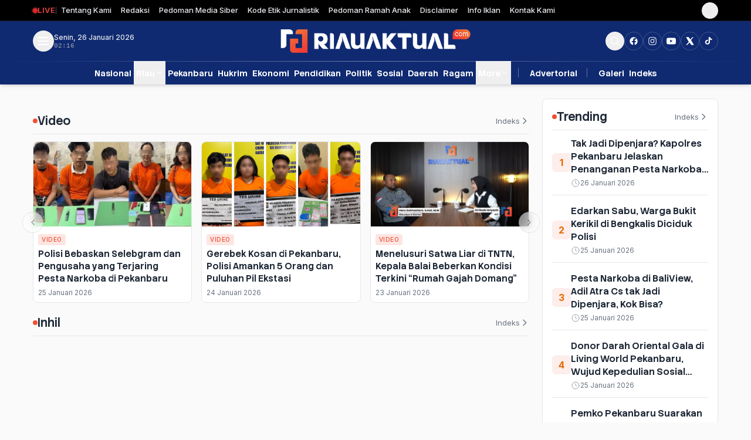

--- FILE ---
content_type: text/html; charset=UTF-8
request_url: https://riauaktual.com/news/sub/inhil/793
body_size: 18331
content:
<!DOCTYPE html>
<html lang="id" class="scroll-smooth" x-data="layout()" :class="{ 'dark': darkMode }">
<head>
<meta charset="UTF-8">
<meta name="viewport" content="width=device-width, initial-scale=1">

   <title>Inhil - riauaktual.com</title>
   <meta property="og:title" content="Inhil - riauaktual.com" />
   <meta property="og:description" content="Berita dan Informasi Kanal Inhil - riauaktual.com" />
   <meta property="og:url" content="https://riauaktual.com/news/sub/inhil" />
   <link rel="canonical" href="https://riauaktual.com/news/sub/inhil">

   <meta name="robots" content="index,follow" />
    <meta name="googlebot-news" content="index,follow" />
    <meta name="googlebot" content="index,follow" />
    <meta name="language" content="id" />
    <meta name="geo.country" content="id" />
    <meta http-equiv="content-language" content="In-Id" />
    <meta name="geo.placename" content="Indonesia" />
<meta http-equiv="Content-Type" content="text/html; charset=UTF-8">
<meta name="google" content="notranslate">
<meta name="viewport" content="width=device-width, initial-scale=1">
<meta name="apple-mobile-web-app-status-bar-style" content="black">
<meta http-equiv="X-UA-Compatible" content="IE=edge,chrome=1">
<meta name="language" content="Indonesia" />     
<meta name="generator" content="Jahex" />     
<meta name="revisit-after" content="7" />     
<meta name="webcrawlers" content="all" />     
<meta name="rating" content="general" />     
<meta name="spiders" content="all" />     
<meta name="robots" content="all" />


<link rel="shortcut icon" href="https://riauaktual.com/ic/favicon.ico" />
<link rel="apple-touch-icon" sizes="180x180" href="https://riauaktual.com/ic/apple-touch-icon.png">
<link rel="icon" type="image/png" sizes="32x32" href="https://riauaktual.com/ic/favicon-32x32.png">
<link rel="icon" type="image/png" sizes="16x16" href="https://riauaktual.com/ic/favicon-16x16.png">
<link rel="manifest" href="https://riauaktual.com/ic/site.webmanifest">
<meta name="msapplication-TileColor" content="#111">

<script>
(function () {
  try {
    const dark = localStorage.getItem('dark');
    if (dark === 'true') {
      document.documentElement.classList.add('dark');
    } else {
      document.documentElement.classList.remove('dark');
    }
  } catch (e) {}
})();
</script>

<script>
function layout() {
    return {
        menuOpen: false,
        searchOpen: false,
        darkMode: document.documentElement.classList.contains('dark'),
        scrolled: false,

        init() {
            // SCROLL DETECT
            window.addEventListener('scroll', () => {
                this.scrolled = window.scrollY > 80
            })

            // SINKRON DARK MODE
            this.$watch('darkMode', val => {
                document.documentElement.classList.toggle('dark', val)
                localStorage.setItem('dark', val)
            })
        }
    }
}
</script>

<!-- GOOGLE FONTS -->
<!-- Preconnect -->
<!-- Preconnect -->
<link rel="preconnect" href="https://fonts.googleapis.com">
<link rel="preconnect" href="https://fonts.gstatic.com" crossorigin>
<link href="https://fonts.googleapis.com/css2?family=Inter:ital,opsz,wght@0,14..32,100..900;1,14..32,100..900&family=Stack+Sans+Headline:wght@200..700&display=swap" rel="stylesheet">

<!-- Tailwind -->
<!-- Tailwind -->
<link rel="stylesheet" href="https://riauaktual.com/public/css/style3.css">
<link rel="preload"
      href="https://riauaktual.com/vendor2026/swiper-bundle.min.css"
      as="style"
      onload="this.onload=null;this.rel='stylesheet'">

<noscript>
<link rel="stylesheet"
      href="https://riauaktual.com/vendor2026/swiper-bundle.min.css">
</noscript>



<style type="text/css">

    .skeleton {
  background: linear-gradient(
    90deg,
    #eee 25%,
    #f5f5f5 37%,
    #eee 63%
  );
  background-size: 400% 100%;
  animation: shimmer 1.4s ease infinite;
}

@keyframes shimmer {
  0% { background-position: 100% 0 }
  100% { background-position: -100% 0 }
}

    .mobile-menu-link {
  @apply block w-full
         px-3 py-2
         rounded-lg
         text-gray-700 dark:text-gray-200
         hover:bg-primarySoft hover:text-primary
         transition;
}
/* FORCE progressbar color */
.headlineSwiper .swiper-pagination-progressbar-fill {
    background-color: #0c79b1 !important;
}

/* underline base */
/* ===== THUMB DEFAULT ===== */
.headline-thumb {
  transition: background-color .25s ease, border-color .25s ease;
}

/* THUMB DEFAULT */
.headline-thumb {
  border-top-color: transparent;
  transition: background-color .25s ease,
              border-top-color .25s ease;
}

/* THUMB AKTIF */
.headline-thumb.is-active {
  border-top-color: #0c79b1; /* primary */
  background-color: #e6f4fb; /* primarySoft */
}

/* DARK MODE */
.dark .headline-thumb.is-active {
  background-color: rgba(12,121,177,.15);
}

[x-cloak] {
  display: none !important;
}


</style>

<script type="application/ld+json">
{
  "@context": "https://schema.org",
  "@type": "CollectionPage",
  "name": "Inhil",
  "description": "Berita dan Informasi Kanal Inhil - riauaktual.com",
  "url": "https://riauaktual.com/news/sub/inhil",
  "inLanguage": "id-ID",
  "isPartOf": {
    "@type": "WebSite",
    "name": "riauaktual.com",
    "url": "https://riauaktual.com/"
  },
  "publisher": {
    "@type": "Organization",
    "name": "riauaktual.com",
    "logo": {
      "@type": "ImageObject",
      "url": "https://riauaktual.com/tema2024/assets/images/logo/logo.png"
    }
  }
}
</script>

<script type="application/ld+json">
{
  "@context": "https://schema.org",
  "@type": "BreadcrumbList",
  "itemListElement": [
    {
      "@type": "ListItem",
      "position": 1,
      "name": "Home",
      "item": "https://riauaktual.com/"
    },
    {
      "@type": "ListItem",
      "position": 2,
      "name": "Inhil",
      "item": "https://riauaktual.com/news/sub/inhil"
    }
  ]
}
</script>
  
</head>

<body class="font-body
             bg-white md:bg-[#FAFAFA]
             text-gray-800
             dark:bg-[#0B1220] dark:md:bg-[#0B1220]
             dark:text-gray-300">



   <!-- BACK TO TOP -->
<button id="backToTop"
        aria-label="Back to top"
        class="fixed bottom-4 right-4 z-50
               hidden
               w-11 h-11
               flex items-center justify-center
               rounded-full
               bg-[#F05036] text-white
               shadow-lg
               hover:bg-[#f36e35]
               transition
               focus:outline-none">

  <svg xmlns="http://www.w3.org/2000/svg"
       viewBox="0 0 24 24"
       fill="none"
       stroke="currentColor"
       stroke-width="2"
       stroke-linecap="round"
       stroke-linejoin="round"
       class="w-5 h-5">
    <path d="M18 15l-6-6-6 6"></path>
  </svg>
</button>



<!-- ================= SEARCH MODAL ================= -->
<div x-cloak x-show="searchOpen" class="fixed inset-0 z-50">

  <!-- OVERLAY -->
  <div class="absolute inset-0 bg-black/60"
       x-show="searchOpen"
       x-transition.opacity
       @click="searchOpen=false"></div>

  <!-- MODAL -->
  <div class="relative z-10 flex items-center justify-center min-h-screen px-4">
    <div
      x-show="searchOpen"
      x-transition:enter="transition transform duration-300"
      x-transition:enter-start="scale-95 opacity-0"
      x-transition:enter-end="scale-100 opacity-100"
      x-transition:leave="transition transform duration-200"
      x-transition:leave-start="scale-100 opacity-100"
      x-transition:leave-end="scale-95 opacity-0"

      @click.outside="searchOpen=false"
      class="bg-white dark:bg-gray-900
             rounded-xl w-full max-w-lg
             p-6 relative shadow-xl">

      <!-- CLOSE -->
      <button @click="searchOpen=false"
              class="absolute right-3 top-3
                     w-8 h-8 flex items-center justify-center
                     rounded-full
                     text-gray-400 hover:text-white
                     hover:bg-red-50 transition">
        ✕
      </button>

      <!-- TITLE -->
      <h2 class="text-xl md:text-2xl
                 font-heading font-bold
                 text-center mb-6">
        Pencarian
      </h2>

      <!-- FORM -->
      <form action="https://riauaktual.com/news/pencarian"
            method="post"
            class="flex items-center gap-3
                   border-b border-gray-300 dark:border-gray-700 pb-3">

        <input type="search" name="q"
               class="w-full bg-transparent
                      focus:outline-none
                      text-base"
               placeholder="Masukkan kata kunci..."
               autofocus>

       <button class="text-[#F05036] font-semibold hover:text-[#E56C00] transition">
  Cari
</button>

      </form>

    </div>
  </div>
</div>


<div x-cloak x-show="menuOpen" class="fixed inset-0 z-50">

  <!-- OVERLAY -->
  <div class="absolute inset-0 bg-black/60"
       x-show="menuOpen"
       x-transition.opacity
       @click="menuOpen=false">
  </div>

  <!-- SIDEBAR -->
  <aside
  x-show="menuOpen"
  x-transition:enter="transition transform duration-300"
  x-transition:enter-start="-translate-x-full"
  x-transition:enter-end="translate-x-0"
  x-transition:leave="transition transform duration-300"
  x-transition:leave-start="translate-x-0"
  x-transition:leave-end="-translate-x-full"

  class="relative w-72 h-full
         bg-white dark:bg-[#0B1220]
         p-5 overflow-y-auto">

  <!-- HEADER -->
  <div class="flex justify-between items-center mb-6">
    <img src="https://riauaktual.com/tema2024/assets/images/logo/icon.png"
         class="w-8 h-8">

    <button @click="menuOpen=false"
            aria-label="Tutup menu"
            class="w-8 h-8 flex items-center justify-center
                   rounded-full text-gray-400
                   hover:bg-gray-100 dark:hover:bg-gray-800
                   hover:text-gray-700 dark:hover:text-gray-200
                   transition">
      ✕
    </button>
  </div>

  <!-- SEARCH -->
  <form action="https://riauaktual.com/news/pencarian"
        method="post"
        class="mb-5">
    <input type="text" name="q"
           class="w-full rounded-lg border
                  border-gray-300 dark:border-gray-700
                  bg-white dark:bg-gray-800
                  px-3 py-2 text-sm
                  focus:outline-none focus:ring-2
                  focus:ring-[#F05036]/60"
           placeholder="Cari berita...">
  </form>

  <!-- MENU -->
  <ul class="space-y-2 text-[17px] font-heading font-bold">

    <li>
      <a href="https://riauaktual.com/news/kanal/nasional"
         class="block py-1.5 rounded
                text-gray-800 dark:text-gray-200
                hover:bg-[#0B3A6F]/10
                hover:text-[#0B3A6F]
                dark:hover:text-[#F05036]
                transition">
        Nasional      </a>
    </li>

    <li x-data="{open:false}">
      <button @click="open=!open"
        class="flex justify-between items-center w-full py-2
               text-gray-800 dark:text-gray-200
               hover:text-[#0B3A6F] dark:hover:text-[#F05036]
               transition">
        Riau        <span class="text-lg font-normal" x-text="open ? '−' : '+'"></span>
      </button>

      <ul x-show="open" x-transition class="pl-4 space-y-1">
                <li>
          <a href="https://riauaktual.com/news/sub/pelalawan"
             class="block py-1 text-sm
                    text-gray-600 dark:text-gray-400
                    hover:text-[#F05036]
                    transition">
            Pelalawan          </a>
        </li>
                <li>
          <a href="https://riauaktual.com/news/sub/indragiri-hilir"
             class="block py-1 text-sm
                    text-gray-600 dark:text-gray-400
                    hover:text-[#F05036]
                    transition">
            Indragiri Hilir          </a>
        </li>
                <li>
          <a href="https://riauaktual.com/news/sub/indragiri-hulu"
             class="block py-1 text-sm
                    text-gray-600 dark:text-gray-400
                    hover:text-[#F05036]
                    transition">
            Indragiri Hulu          </a>
        </li>
                <li>
          <a href="https://riauaktual.com/news/sub/kuantan-singingi"
             class="block py-1 text-sm
                    text-gray-600 dark:text-gray-400
                    hover:text-[#F05036]
                    transition">
            Kuantan Singingi          </a>
        </li>
                <li>
          <a href="https://riauaktual.com/news/sub/meranti"
             class="block py-1 text-sm
                    text-gray-600 dark:text-gray-400
                    hover:text-[#F05036]
                    transition">
            Meranti          </a>
        </li>
                <li>
          <a href="https://riauaktual.com/news/sub/dprdpekanbaru"
             class="block py-1 text-sm
                    text-gray-600 dark:text-gray-400
                    hover:text-[#F05036]
                    transition">
            DPRD Pekanbaru          </a>
        </li>
                <li>
          <a href="https://riauaktual.com/news/sub/dprd-riau"
             class="block py-1 text-sm
                    text-gray-600 dark:text-gray-400
                    hover:text-[#F05036]
                    transition">
            DPRD Riau          </a>
        </li>
                <li>
          <a href="https://riauaktual.com/news/sub/pemprov-riau"
             class="block py-1 text-sm
                    text-gray-600 dark:text-gray-400
                    hover:text-[#F05036]
                    transition">
            Pemprov Riau          </a>
        </li>
                <li>
          <a href="https://riauaktual.com/news/sub/index-pekanlife"
             class="block py-1 text-sm
                    text-gray-600 dark:text-gray-400
                    hover:text-[#F05036]
                    transition">
            Pekanbaru          </a>
        </li>
                <li>
          <a href="https://riauaktual.com/news/sub/kampar"
             class="block py-1 text-sm
                    text-gray-600 dark:text-gray-400
                    hover:text-[#F05036]
                    transition">
            Kampar          </a>
        </li>
                <li>
          <a href="https://riauaktual.com/news/sub/bengkalis"
             class="block py-1 text-sm
                    text-gray-600 dark:text-gray-400
                    hover:text-[#F05036]
                    transition">
            Bengkalis          </a>
        </li>
                <li>
          <a href="https://riauaktual.com/news/sub/rohul"
             class="block py-1 text-sm
                    text-gray-600 dark:text-gray-400
                    hover:text-[#F05036]
                    transition">
            Rokan Hulu          </a>
        </li>
                <li>
          <a href="https://riauaktual.com/news/sub/rokan-hilir"
             class="block py-1 text-sm
                    text-gray-600 dark:text-gray-400
                    hover:text-[#F05036]
                    transition">
            Rokan Hilir          </a>
        </li>
                <li>
          <a href="https://riauaktual.com/news/sub/dumai"
             class="block py-1 text-sm
                    text-gray-600 dark:text-gray-400
                    hover:text-[#F05036]
                    transition">
            Dumai          </a>
        </li>
                <li>
          <a href="https://riauaktual.com/news/sub/siak"
             class="block py-1 text-sm
                    text-gray-600 dark:text-gray-400
                    hover:text-[#F05036]
                    transition">
            Siak          </a>
        </li>
              </ul>
    </li>

    <li>
      <a href="https://riauaktual.com/news/kanal/kota-bertuah"
         class="block py-1.5 rounded
                text-gray-800 dark:text-gray-200
                hover:bg-[#0B3A6F]/10
                hover:text-[#0B3A6F]
                dark:hover:text-[#F05036]
                transition">
        Pekanbaru      </a>
    </li>
    <li>
      <a href="https://riauaktual.com/news/kanal/hukum-kriminal"
         class="block py-1.5 rounded
                text-gray-800 dark:text-gray-200
                hover:bg-[#0B3A6F]/10
                hover:text-[#0B3A6F]
                dark:hover:text-[#F05036]
                transition">
        Hukrim      </a>
    </li>
    <li>
      <a href="https://riauaktual.com/news/kanal/ekonomi"
         class="block py-1.5 rounded
                text-gray-800 dark:text-gray-200
                hover:bg-[#0B3A6F]/10
                hover:text-[#0B3A6F]
                dark:hover:text-[#F05036]
                transition">
        Ekonomi      </a>
    </li>
    <li>
      <a href="https://riauaktual.com/news/kanal/pendidikan"
         class="block py-1.5 rounded
                text-gray-800 dark:text-gray-200
                hover:bg-[#0B3A6F]/10
                hover:text-[#0B3A6F]
                dark:hover:text-[#F05036]
                transition">
        Pendidikan      </a>
    </li>
    <li>
      <a href="https://riauaktual.com/news/kanal/politik"
         class="block py-1.5 rounded
                text-gray-800 dark:text-gray-200
                hover:bg-[#0B3A6F]/10
                hover:text-[#0B3A6F]
                dark:hover:text-[#F05036]
                transition">
        Politik      </a>
    </li>
    <li>
      <a href="https://riauaktual.com/news/kanal/sosial"
         class="block py-1.5 rounded
                text-gray-800 dark:text-gray-200
                hover:bg-[#0B3A6F]/10
                hover:text-[#0B3A6F]
                dark:hover:text-[#F05036]
                transition">
        Sosial      </a>
    </li>
    <li>
      <a href="https://riauaktual.com/news/kanal/daerah"
         class="block py-1.5 rounded
                text-gray-800 dark:text-gray-200
                hover:bg-[#0B3A6F]/10
                hover:text-[#0B3A6F]
                dark:hover:text-[#F05036]
                transition">
        Daerah      </a>
    </li>
    <li>
      <a href="https://riauaktual.com/news/kanal/ragam"
         class="block py-1.5 rounded
                text-gray-800 dark:text-gray-200
                hover:bg-[#0B3A6F]/10
                hover:text-[#0B3A6F]
                dark:hover:text-[#F05036]
                transition">
        Ragam      </a>
    </li>

    <!-- MORE -->
    <li x-data="{open:false}">
      <button @click="open=!open"
        class="flex justify-between items-center w-full py-2
               text-gray-800 dark:text-gray-200
               hover:text-[#0B3A6F] dark:hover:text-[#F05036]
               transition">
        More
        <span class="text-lg font-normal" x-text="open ? '−' : '+'"></span>
      </button>

      <ul x-show="open" x-transition class="pl-4 space-y-1">
                <li>
          <a href="https://riauaktual.com/news/kanal/advertorial"
             class="block py-1 text-sm
                    text-gray-600 dark:text-gray-400
                    hover:text-[#F05036]
                    transition">
            Advertorial          </a>
        </li>
                <li>
          <a href="https://riauaktual.com/news/kanal/sport"
             class="block py-1 text-sm
                    text-gray-600 dark:text-gray-400
                    hover:text-[#F05036]
                    transition">
            Sport          </a>
        </li>
                <li>
          <a href="https://riauaktual.com/news/kanal/Rokan-Hulu"
             class="block py-1 text-sm
                    text-gray-600 dark:text-gray-400
                    hover:text-[#F05036]
                    transition">
            Rokan Hulu          </a>
        </li>
                <li>
          <a href="https://riauaktual.com/news/kanal/foto-peristiwa"
             class="block py-1 text-sm
                    text-gray-600 dark:text-gray-400
                    hover:text-[#F05036]
                    transition">
            Foto Peristiwa          </a>
        </li>
                <li>
          <a href="https://riauaktual.com/news/kanal/dprd-bengkalis"
             class="block py-1 text-sm
                    text-gray-600 dark:text-gray-400
                    hover:text-[#F05036]
                    transition">
            DPRD Bengkalis          </a>
        </li>
                <li>
          <a href="https://riauaktual.com/news/kanal/video"
             class="block py-1 text-sm
                    text-gray-600 dark:text-gray-400
                    hover:text-[#F05036]
                    transition">
            Video          </a>
        </li>
                <li>
          <a href="https://riauaktual.com/news/kanal/mitra-tni"
             class="block py-1 text-sm
                    text-gray-600 dark:text-gray-400
                    hover:text-[#F05036]
                    transition">
            Mitra TNI          </a>
        </li>
                <li>
          <a href="https://riauaktual.com/news/kanal/mitra-polri"
             class="block py-1 text-sm
                    text-gray-600 dark:text-gray-400
                    hover:text-[#F05036]
                    transition">
            Mitra Polri          </a>
        </li>
                <li>
          <a href="https://riauaktual.com/news/kanal/mitra-mahasiswa"
             class="block py-1 text-sm
                    text-gray-600 dark:text-gray-400
                    hover:text-[#F05036]
                    transition">
            Mitra Mahasiswa          </a>
        </li>
                <li>
          <a href="https://riauaktual.com/news/kanal/asahan-sumut"
             class="block py-1 text-sm
                    text-gray-600 dark:text-gray-400
                    hover:text-[#F05036]
                    transition">
            Asahan Sumut          </a>
        </li>
                <li>
          <a href="https://riauaktual.com/news/kanal/dprd-riau"
             class="block py-1 text-sm
                    text-gray-600 dark:text-gray-400
                    hover:text-[#F05036]
                    transition">
            DPRD RIAU          </a>
        </li>
                <li>
          <a href="https://riauaktual.com/news/kanal/kesehatan"
             class="block py-1 text-sm
                    text-gray-600 dark:text-gray-400
                    hover:text-[#F05036]
                    transition">
            Kesehatan          </a>
        </li>
                <li>
          <a href="https://riauaktual.com/news/kanal/lingkungan"
             class="block py-1 text-sm
                    text-gray-600 dark:text-gray-400
                    hover:text-[#F05036]
                    transition">
            Lingkungan          </a>
        </li>
                <li>
          <a href="https://riauaktual.com/news/kanal/pariwisata"
             class="block py-1 text-sm
                    text-gray-600 dark:text-gray-400
                    hover:text-[#F05036]
                    transition">
            Pariwisata          </a>
        </li>
                <li>
          <a href="https://riauaktual.com/news/kanal/organisasi"
             class="block py-1 text-sm
                    text-gray-600 dark:text-gray-400
                    hover:text-[#F05036]
                    transition">
            Organisasi          </a>
        </li>
              </ul>
    </li>

    <li>
      <a href="https://riauaktual.com/news/advertorial"
         class="block py-1.5 rounded
                hover:bg-[#0B3A6F]/10
                hover:text-[#0B3A6F]
                dark:hover:text-[#F05036]
                transition">
        Advertorial
      </a>
    </li>

     <li>
      <a href="https://riauaktual.com/news/foto"
         class="block py-1.5 rounded
                hover:bg-[#0B3A6F]/10
                hover:text-[#0B3A6F]
                dark:hover:text-[#F05036]
                transition">
        Galeri
      </a>
    </li>

    <li>
      <a href="https://riauaktual.com/news/indeks"
         class="block py-1.5 rounded
                hover:bg-[#0B3A6F]/10
                hover:text-[#0B3A6F]
                dark:hover:text-[#F05036]
                transition">
        Indeks
      </a>
    </li>

  </ul>

  <!-- DIVIDER -->
  <div class="my-3 h-px bg-gray-200 dark:bg-gray-700"></div>

  <!-- SOCIAL -->
  <div class="flex items-center gap-2">
   <a href="https://www.facebook.com/riauaktualcom"
   target="_blank"
   aria-label="Facebook"
   class="w-8 h-8 rounded-full
              border border-gray-300 dark:border-gray-600
              flex items-center justify-center
              text-gray-600 dark:text-gray-300
              hover:bg-[#F05036]
              hover:border-transparent
              hover:text-white
              transition
">
    <svg class="w-4 h-4" fill="currentColor" viewBox="0 0 24 24">
        <path d="M22 12a10 10 0 10-11.6 9.9v-7H7.1V12h3.3V9.7
        c0-3.3 2-5.1 5-5.1 1.4 0 2.8.2 2.8.2v3h-1.6
        c-1.6 0-2.1 1-2.1 2V12h3.6l-.6 2.9h-3v7A10
        10 0 0022 12z"/>
    </svg>
</a>


    <!-- INSTAGRAM -->
<a href="https://www.instagram.com/riauaktual" target="_blank" aria-label="Buka Instagram"
   class="w-8 h-8 rounded-full
              border border-gray-300 dark:border-gray-600
              flex items-center justify-center
              text-gray-600 dark:text-gray-300
              hover:bg-[#F05036]
              hover:border-transparent
              hover:text-white
              transition
"
   aria-label="Instagram">

    <svg xmlns="http://www.w3.org/2000/svg"
         viewBox="0 0 24 24"
         fill="currentColor"
         class="w-4 h-4">

        <path d="M7.75 2h8.5C19.55 2 22 4.45 22 7.75v8.5
                 C22 19.55 19.55 22 16.25 22h-8.5
                 C4.45 22 2 19.55 2 16.25v-8.5
                 C2 4.45 4.45 2 7.75 2zm0 1.5
                 C5.27 3.5 3.5 5.27 3.5 7.75v8.5
                 c0 2.48 1.77 4.25 4.25 4.25h8.5
                 c2.48 0 4.25-1.77 4.25-4.25v-8.5
                 c0-2.48-1.77-4.25-4.25-4.25h-8.5z"/>

        <path d="M12 7a5 5 0 100 10 5 5 0 000-10zm0
                 1.5a3.5 3.5 0 110 7
                 3.5 3.5 0 010-7z"/>

        <circle cx="17.5" cy="6.5" r="1"/>
    </svg>

</a>


    <!-- YOUTUBE -->
    <a href="https://www.youtube.com/channel/UCxU5dH7iYM-4aIfL6L9WvYQ" target="_blank" aria-label="Buka YouTube"
       class="w-8 h-8 rounded-full
              border border-gray-300 dark:border-gray-600
              flex items-center justify-center
              text-gray-600 dark:text-gray-300
              hover:bg-[#F05036]
              hover:border-transparent
              hover:text-white
              transition
"
       aria-label="YouTube">
        <svg class="w-4 h-4" fill="currentColor" viewBox="0 0 24 24">
            <path d="M23.5 6.2a3 3 0
            00-2.1-2.1C19.5 3.6
            12 3.6 12 3.6s-7.5
            0-9.4.5A3 3 0 00.5
            6.2 31.4 31.4 0 000
            12a31.4 31.4 0 00.5
            5.8 3 3 0 002.1
            2.1c1.9.5 9.4.5
            9.4.5s7.5 0 9.4
            -.5a3 3 0 002.1
            -2.1A31.4 31.4 0
            0024 12a31.4 31.4
            0 00-.5-5.8zM9.5
            15.5v-7l6 3.5-6
            3.5z"/>
        </svg>
    </a>

    <!-- X / TWITTER -->
    <a href="https://www.twitter.com/riauaktual" target="_blank" aria-label="Buka twitter"
       class="w-8 h-8 rounded-full
              border border-gray-300 dark:border-gray-600
              flex items-center justify-center
              text-gray-600 dark:text-gray-300
              hover:bg-[#F05036]
              hover:border-transparent
              hover:text-white
              transition
"
       aria-label="X">
        <svg class="w-4 h-4" fill="currentColor" viewBox="0 0 24 24">
            <path d="M18.3 2H21l-6.4
            7.3L22 22h-6.6l-4.6
            -6.3L5 22H2l6.9
            -7.9L2 2h6.7l4.2
            5.8L18.3 2z"/>
        </svg>
    </a>
    <!-- TIKTOK -->
<a href="https://www.tiktok.com/@riauaktual" target="_blank"
   aria-label="Buka TikTok"
   class="w-8 h-8 rounded-full
              border border-gray-300 dark:border-gray-600
              flex items-center justify-center
              text-gray-600 dark:text-gray-300
              hover:bg-[#F05036]
              hover:border-transparent
              hover:text-white
              transition">
    <svg class="w-4 h-4" fill="currentColor" viewBox="0 0 24 24">
        <path d="M12.6 2h3.1c.1 1.1.6 2.2
        1.4 3 .8.8 1.9 1.3 3
        1.4v3.1c-1.8 0-3.5-.6-5-1.6v6.7
        c0 3.4-2.8 6.2-6.2 6.2S2.6 18.3
        2.6 14.9s2.8-6.2 6.2-6.2c.3 0
        .6 0 .9.1v3.3c-.3-.1-.6-.2-.9-.2
        -1.7 0-3 1.3-3 3s1.3 3 3 3
        3-1.3 3-3V2z"/>
    </svg>
</a>
  </div>

</aside>

</div>



<!-- ================= TOP NAVBAR ================= -->
<!-- ================= TOP BAR ================= -->
<div
  class="hidden lg:flex
         h-9
         bg-black
         border-b border-white/10
         text-gray-200
         text-sm
         z-30">

  <div class="max-w-7xl mx-auto w-full px-4">
    <div class="flex items-center justify-between h-full">

      <!-- LEFT -->
      <div class="flex items-center gap-3">

        <!-- LIVE -->
        <a href="https://riauaktual.com/news/kanal/video"
           class="flex items-center gap-2 font-semibold group">

          <span class="relative flex h-2 w-2">
            <span class="animate-ping absolute inline-flex h-full w-full
                         rounded-full bg-red-500 opacity-60"></span>
            <span class="relative inline-flex rounded-full h-2 w-2
                         bg-red-600"></span>
          </span>

          <span class="uppercase tracking-wide
                       text-red-500
                       group-hover:text-[#F05036]
                       transition">
            Live
          </span>
        </a>

        <span class="hidden sm:block w-px h-3 bg-white/30"></span>

        <ul class="hidden sm:flex items-center gap-3 font-medium">
                    <li class="px-2">
            <a href="https://riauaktual.com/news/tentangkami"
               class="hover:text-[#F05036] transition">
              Tentang Kami            </a>
          </li>
                    <li class="px-2">
            <a href="https://riauaktual.com/news/redaksi"
               class="hover:text-[#F05036] transition">
              Redaksi            </a>
          </li>
                    <li class="px-2">
            <a href="https://riauaktual.com/news/pedomanmediasiber"
               class="hover:text-[#F05036] transition">
              Pedoman Media Siber            </a>
          </li>
                    <li class="px-2">
            <a href="https://riauaktual.com/news/kodeetik"
               class="hover:text-[#F05036] transition">
              Kode Etik Jurnalistik            </a>
          </li>
                    <li class="px-2">
            <a href="https://riauaktual.com/news/pedomanramahanak"
               class="hover:text-[#F05036] transition">
              Pedoman Ramah Anak            </a>
          </li>
                    <li class="px-2">
            <a href="https://riauaktual.com/news/disclaimer"
               class="hover:text-[#F05036] transition">
              Disclaimer            </a>
          </li>
                    <li class="px-2">
            <a href="https://riauaktual.com/news/infoiklan"
               class="hover:text-[#F05036] transition">
              Info Iklan            </a>
          </li>
                    <li class="px-2">
            <a href="https://riauaktual.com/news/kontak"
               class="hover:text-[#F05036] transition">
              Kontak Kami            </a>
          </li>
                  </ul>
      </div>

      <!-- RIGHT -->
      <div class="flex items-center">
      
         <!-- DARK MODE -->
        <button
          @click="darkMode = !darkMode"
          aria-label="Dark Light"
          class="w-7 h-7 rounded-full
                 flex items-center justify-center
                 text-gray-200
                 hover:bg-white/10
                 transition">

          <!-- SUN -->
          <svg x-show="!darkMode"
               xmlns="http://www.w3.org/2000/svg"
               viewBox="0 0 24 24"
               fill="none"
               stroke="currentColor"
               stroke-width="1.8"
               stroke-linecap="round"
               stroke-linejoin="round"
               class="w-4 h-4">
            <circle cx="12" cy="12" r="5"></circle>
            <line x1="12" y1="1" x2="12" y2="3"></line>
            <line x1="12" y1="21" x2="12" y2="23"></line>
            <line x1="4.22" y1="4.22" x2="5.64" y2="5.64"></line>
            <line x1="18.36" y1="18.36" x2="19.78" y2="19.78"></line>
            <line x1="1" y1="12" x2="3" y2="12"></line>
            <line x1="21" y1="12" x2="23" y2="12"></line>
            <line x1="4.22" y1="19.78" x2="5.64" y2="18.36"></line>
            <line x1="18.36" y1="5.64" x2="19.78" y2="4.22"></line>
          </svg>

          <!-- MOON -->
          <svg x-show="darkMode"
               xmlns="http://www.w3.org/2000/svg"
               viewBox="0 0 24 24"
               fill="none"
               stroke="currentColor"
               stroke-width="1.8"
               stroke-linecap="round"
               stroke-linejoin="round"
               class="w-4 h-4">
            <path d="M21 12.8A9 9 0 1111.2 3
                     7 7 0 0021 12.8z"></path>
          </svg>

        </button>
      </div>

    </div>
  </div>
</div>
<!-- ================= END TOP BAR ================= -->


<!-- ================= HEADER ================= -->
<header
  class="sticky top-0 z-40
         bg-[#0f2a71] dark:bg-[#0A0F1C]
         transition-all duration-300"
  :class="{ 'shadow-md': scrolled }">

<div
  class="relative max-w-7xl mx-auto
         flex items-center
         px-4 py-2
         transition-all duration-300"
  :class="scrolled ? 'lg:py-2' : 'lg:py-4'">

  <!-- LEFT -->
  <div class="flex items-center gap-3 z-20">
    <button
      @click="menuOpen = true"
      class="w-9 h-9 flex items-center justify-center rounded-full
             text-white
             hover:bg-white/10
             transition">
      <svg class="w-6 h-6" fill="none"
           stroke="currentColor" stroke-width="2"
           viewBox="0 0 24 24">
        <path stroke-linecap="round" d="M4 6h16M4 12h16M4 18h16"/>
      </svg>
    </button>

    <div class="hidden sm:flex flex-col leading-tight">
      <span class="text-xs font-medium text-gray-200">
        Senin, 26 Januari 2026      </span>
      <span id="headerClock"
            class="text-[11px] text-gray-400 font-mono">
        --:--
      </span>
    </div>
  </div>
<!-- CENTER : LOGO (ABSOLUTE CENTER) -->
<div class="absolute left-1/2 -translate-x-1/2 flex justify-center z-10
            flex justify-center z-10
            w-full md:w-auto">
  <a href="https://riauaktual.com/" class="block">

    <!-- LOGO LIGHT -->
    <img src="https://riauaktual.com/tema2024/assets/images/logo/logo-light.png"
         class="h-[30px] sm:h-[35px] lg:h-[40px]
                transition-transform duration-300 ease-in-out
                dark:hidden"
         alt="logo riauaktual.com"
         :class="scrolled ? 'lg:scale-90' : 'lg:scale-100'">

    <!-- LOGO DARK -->
    <img src="https://riauaktual.com/tema2024/assets/images/logo/logo-light.png"
         class="h-[30px] sm:h-[35px] lg:h-[40px]
                hidden dark:block
                transition-transform duration-300 ease-in-out"
         alt="logo riauaktual.com"
         :class="scrolled ? 'lg:scale-90' : 'lg:scale-100'">

  </a>
</div>

  <!-- RIGHT -->
  <div class="ml-auto flex items-center gap-2 z-20">

    <!-- SEARCH -->
    <button
      @click="searchOpen=true"
      class="hidden md:flex w-8 h-8 rounded-full
             border border-white/20
             items-center justify-center
             text-white
             hover:bg-[#F05036]
             hover:border-transparent
             transition">
      <svg class="w-5 h-5" fill="none"
           stroke="currentColor" stroke-width="1.8"
           viewBox="0 0 24 24">
        <circle cx="11" cy="11" r="7"/>
        <line x1="21" y1="21" x2="16.65" y2="16.65"/>
      </svg>
    </button>

     <div class="hidden lg:flex items-center gap-2">

    <!-- FACEBOOK -->
   <a href="https://www.facebook.com/riauaktualcom"
   target="_blank"
   aria-label="Facebook"
   class="w-8 h-8 rounded-full
          border border-white/20
          flex items-center justify-center
          text-white
          hover:bg-[#F05036]
          hover:border-transparent
          hover:text-white
          transition
">
    <svg class="w-4 h-4" fill="currentColor" viewBox="0 0 24 24">
        <path d="M22 12a10 10 0 10-11.6 9.9v-7H7.1V12h3.3V9.7
        c0-3.3 2-5.1 5-5.1 1.4 0 2.8.2 2.8.2v3h-1.6
        c-1.6 0-2.1 1-2.1 2V12h3.6l-.6 2.9h-3v7A10
        10 0 0022 12z"/>
    </svg>
</a>


    <!-- INSTAGRAM -->
<a href="https://www.instagram.com/riauaktual" target="_blank" aria-label="Buka Instagram"
   class="w-8 h-8 rounded-full
          border border-white/20
          flex items-center justify-center
          text-white
          hover:bg-[#F05036]
          hover:border-transparent
          hover:text-white
          transition
"
   aria-label="Instagram">

    <svg xmlns="http://www.w3.org/2000/svg"
         viewBox="0 0 24 24"
         fill="currentColor"
         class="w-4 h-4">

        <path d="M7.75 2h8.5C19.55 2 22 4.45 22 7.75v8.5
                 C22 19.55 19.55 22 16.25 22h-8.5
                 C4.45 22 2 19.55 2 16.25v-8.5
                 C2 4.45 4.45 2 7.75 2zm0 1.5
                 C5.27 3.5 3.5 5.27 3.5 7.75v8.5
                 c0 2.48 1.77 4.25 4.25 4.25h8.5
                 c2.48 0 4.25-1.77 4.25-4.25v-8.5
                 c0-2.48-1.77-4.25-4.25-4.25h-8.5z"/>

        <path d="M12 7a5 5 0 100 10 5 5 0 000-10zm0
                 1.5a3.5 3.5 0 110 7
                 3.5 3.5 0 010-7z"/>

        <circle cx="17.5" cy="6.5" r="1"/>
    </svg>

</a>


    <!-- YOUTUBE -->
    <a href="https://www.youtube.com/channel/UCxU5dH7iYM-4aIfL6L9WvYQ" target="_blank" aria-label="Buka YouTube"
       class="w-8 h-8 rounded-full
          border border-white/20
          flex items-center justify-center
          text-white
          hover:bg-[#F05036]
          hover:border-transparent
          hover:text-white
          transition
"
       aria-label="YouTube">
        <svg class="w-4 h-4" fill="currentColor" viewBox="0 0 24 24">
            <path d="M23.5 6.2a3 3 0
            00-2.1-2.1C19.5 3.6
            12 3.6 12 3.6s-7.5
            0-9.4.5A3 3 0 00.5
            6.2 31.4 31.4 0 000
            12a31.4 31.4 0 00.5
            5.8 3 3 0 002.1
            2.1c1.9.5 9.4.5
            9.4.5s7.5 0 9.4
            -.5a3 3 0 002.1
            -2.1A31.4 31.4 0
            0024 12a31.4 31.4
            0 00-.5-5.8zM9.5
            15.5v-7l6 3.5-6
            3.5z"/>
        </svg>
    </a>

    <!-- X / TWITTER -->
    <a href="https://www.twitter.com/riauaktual" target="_blank" aria-label="Buka twitter"
       class="w-8 h-8 rounded-full
          border border-white/20
          flex items-center justify-center
          text-white
          hover:bg-[#F05036]
          hover:border-transparent
          hover:text-white
          transition
"
       aria-label="X">
        <svg class="w-4 h-4" fill="currentColor" viewBox="0 0 24 24">
            <path d="M18.3 2H21l-6.4
            7.3L22 22h-6.6l-4.6
            -6.3L5 22H2l6.9
            -7.9L2 2h6.7l4.2
            5.8L18.3 2z"/>
        </svg>
    </a>
    <!-- TIKTOK -->
<a href="https://www.tiktok.com/@riauaktual" target="_blank"
   aria-label="Buka TikTok"
   class="w-8 h-8 rounded-full
          border border-white/20
          flex items-center justify-center
          text-white
          hover:bg-[#F05036]
          hover:border-transparent
          hover:text-white
          transition">
    <svg class="w-4 h-4" fill="currentColor" viewBox="0 0 24 24">
        <path d="M12.6 2h3.1c.1 1.1.6 2.2
        1.4 3 .8.8 1.9 1.3 3
        1.4v3.1c-1.8 0-3.5-.6-5-1.6v6.7
        c0 3.4-2.8 6.2-6.2 6.2S2.6 18.3
        2.6 14.9s2.8-6.2 6.2-6.2c.3 0
        .6 0 .9.1v3.3c-.3-.1-.6-.2-.9-.2
        -1.7 0-3 1.3-3 3s1.3 3 3 3
        3-1.3 3-3V2z"/>
    </svg>
</a>

</div>

    <!-- DARK MODE -->
    <button @click="darkMode = !darkMode" aria-label="Dark Light"
        class="lg:hidden
         w-8 h-8 rounded-full
          border border-white/20
          flex items-center justify-center
          text-white
          hover:bg-[#F05036]
          hover:border-transparent
          hover:text-white
          transition
">

    <!-- SUN (LIGHT MODE) -->
    <svg x-show="!darkMode"
         xmlns="http://www.w3.org/2000/svg"
         viewBox="0 0 24 24"
         fill="none"
         stroke="currentColor"
         stroke-width="1.8"
         stroke-linecap="round"
         stroke-linejoin="round"
         class="w-5 h-5">
        <circle cx="12" cy="12" r="5"></circle>
        <line x1="12" y1="1" x2="12" y2="3"></line>
        <line x1="12" y1="21" x2="12" y2="23"></line>
        <line x1="4.22" y1="4.22" x2="5.64" y2="5.64"></line>
        <line x1="18.36" y1="18.36" x2="19.78" y2="19.78"></line>
        <line x1="1" y1="12" x2="3" y2="12"></line>
        <line x1="21" y1="12" x2="23" y2="12"></line>
        <line x1="4.22" y1="19.78" x2="5.64" y2="18.36"></line>
        <line x1="18.36" y1="5.64" x2="19.78" y2="4.22"></line>
    </svg>

    <!-- MOON (DARK MODE) -->
    <svg x-show="darkMode"
         xmlns="http://www.w3.org/2000/svg"
         viewBox="0 0 24 24"
         fill="none"
         stroke="currentColor"
         stroke-width="1.8"
         stroke-linecap="round"
         stroke-linejoin="round"
         class="w-5 h-5">
        <path d="M21 12.8A9 9 0 1111.2 3
                 7 7 0 0021 12.8z"></path>
    </svg>

</button>

  </div>
</div>

    <!-- ================= NAV KATEGORI ================= -->
<!-- ================= NAV SUPER SLIM (WARNA ALTERNATIF) ================= -->
<nav
  class="relative bg-[#0f2a71] dark:bg-[#0A0F1C]
         shadow-md h-10 sticky top-0 z-50">

  <!-- GARIS ATAS SOFT (FADE DI UJUNG) -->
  <span
    class="pointer-events-none
           absolute top-0 left-0 w-full h-px
           bg-gradient-to-r
           from-transparent
           via-white/40
           to-transparent">
  </span>



  <div class="max-w-7xl mx-auto h-full">

    <div class="overflow-x-auto no-scrollbar md:overflow-visible h-full">
      <ul class="flex items-center
                 gap-4 md:gap-5
                 px-3 md:px-0
                 h-full
                 text-[14.5px]
                 font-semibold
                 font-heading
                 whitespace-nowrap
                 justify-start md:justify-center
                 text-white">

                  <li class="flex-shrink-0">
            <a href="https://riauaktual.com/news/kanal/nasional"
               class="flex items-center h-10 px-1
                      hover:text-[#F05036]
                      transition-colors duration-200">
              Nasional            </a>
          </li>
        
        <!-- ================= DENGAN SUBMENU ================= -->
        <li class="relative flex-shrink-0"
            x-data="{ open:false }"
            @mouseenter="open=true"
            @mouseleave="open=false">

          <button @click="open = !open"
            class="flex items-center gap-1
                   h-10 px-1
                   hover:text-[#F05036]
                   transition duration-200">

            Riau
            <svg class="w-3.5 h-3.5 hidden lg:block transition-transform"
                 :class="open ? 'rotate-180 text-[#F05036]' : ''"
                 fill="none" stroke="currentColor" stroke-width="2"
                 viewBox="0 0 24 24">
              <path stroke-linecap="round"
                    stroke-linejoin="round"
                    d="M6 9l6 6 6-6"/>
            </svg>
          </button>

          <!-- DROPDOWN -->
          <div x-show="open"
               x-transition.origin.top
               x-cloak
               class="absolute left-0 top-full mt-1
                      min-w-[210px]
                      bg-white dark:bg-gray-900
                      border border-gray-200 dark:border-gray-700
                      shadow-xl rounded-md z-50">

            <ul class="py-2">
                            <li>
                <a href="https://riauaktual.com/news/sub/pelalawan"
                   class="block px-4 py-2
                          text-[13px]
                          text-gray-700 dark:text-gray-300
                          hover:bg-gray-100 dark:hover:bg-gray-800
                          hover:text-[#F05036]
                          transition">
                  Pelalawan                </a>
              </li>
                            <li>
                <a href="https://riauaktual.com/news/sub/indragiri-hilir"
                   class="block px-4 py-2
                          text-[13px]
                          text-gray-700 dark:text-gray-300
                          hover:bg-gray-100 dark:hover:bg-gray-800
                          hover:text-[#F05036]
                          transition">
                  Indragiri Hilir                </a>
              </li>
                            <li>
                <a href="https://riauaktual.com/news/sub/indragiri-hulu"
                   class="block px-4 py-2
                          text-[13px]
                          text-gray-700 dark:text-gray-300
                          hover:bg-gray-100 dark:hover:bg-gray-800
                          hover:text-[#F05036]
                          transition">
                  Indragiri Hulu                </a>
              </li>
                            <li>
                <a href="https://riauaktual.com/news/sub/kuantan-singingi"
                   class="block px-4 py-2
                          text-[13px]
                          text-gray-700 dark:text-gray-300
                          hover:bg-gray-100 dark:hover:bg-gray-800
                          hover:text-[#F05036]
                          transition">
                  Kuantan Singingi                </a>
              </li>
                            <li>
                <a href="https://riauaktual.com/news/sub/meranti"
                   class="block px-4 py-2
                          text-[13px]
                          text-gray-700 dark:text-gray-300
                          hover:bg-gray-100 dark:hover:bg-gray-800
                          hover:text-[#F05036]
                          transition">
                  Meranti                </a>
              </li>
                            <li>
                <a href="https://riauaktual.com/news/sub/dprdpekanbaru"
                   class="block px-4 py-2
                          text-[13px]
                          text-gray-700 dark:text-gray-300
                          hover:bg-gray-100 dark:hover:bg-gray-800
                          hover:text-[#F05036]
                          transition">
                  DPRD Pekanbaru                </a>
              </li>
                            <li>
                <a href="https://riauaktual.com/news/sub/dprd-riau"
                   class="block px-4 py-2
                          text-[13px]
                          text-gray-700 dark:text-gray-300
                          hover:bg-gray-100 dark:hover:bg-gray-800
                          hover:text-[#F05036]
                          transition">
                  DPRD Riau                </a>
              </li>
                            <li>
                <a href="https://riauaktual.com/news/sub/pemprov-riau"
                   class="block px-4 py-2
                          text-[13px]
                          text-gray-700 dark:text-gray-300
                          hover:bg-gray-100 dark:hover:bg-gray-800
                          hover:text-[#F05036]
                          transition">
                  Pemprov Riau                </a>
              </li>
                            <li>
                <a href="https://riauaktual.com/news/sub/index-pekanlife"
                   class="block px-4 py-2
                          text-[13px]
                          text-gray-700 dark:text-gray-300
                          hover:bg-gray-100 dark:hover:bg-gray-800
                          hover:text-[#F05036]
                          transition">
                  Pekanbaru                </a>
              </li>
                            <li>
                <a href="https://riauaktual.com/news/sub/kampar"
                   class="block px-4 py-2
                          text-[13px]
                          text-gray-700 dark:text-gray-300
                          hover:bg-gray-100 dark:hover:bg-gray-800
                          hover:text-[#F05036]
                          transition">
                  Kampar                </a>
              </li>
                            <li>
                <a href="https://riauaktual.com/news/sub/bengkalis"
                   class="block px-4 py-2
                          text-[13px]
                          text-gray-700 dark:text-gray-300
                          hover:bg-gray-100 dark:hover:bg-gray-800
                          hover:text-[#F05036]
                          transition">
                  Bengkalis                </a>
              </li>
                            <li>
                <a href="https://riauaktual.com/news/sub/rohul"
                   class="block px-4 py-2
                          text-[13px]
                          text-gray-700 dark:text-gray-300
                          hover:bg-gray-100 dark:hover:bg-gray-800
                          hover:text-[#F05036]
                          transition">
                  Rokan Hulu                </a>
              </li>
                            <li>
                <a href="https://riauaktual.com/news/sub/rokan-hilir"
                   class="block px-4 py-2
                          text-[13px]
                          text-gray-700 dark:text-gray-300
                          hover:bg-gray-100 dark:hover:bg-gray-800
                          hover:text-[#F05036]
                          transition">
                  Rokan Hilir                </a>
              </li>
                            <li>
                <a href="https://riauaktual.com/news/sub/dumai"
                   class="block px-4 py-2
                          text-[13px]
                          text-gray-700 dark:text-gray-300
                          hover:bg-gray-100 dark:hover:bg-gray-800
                          hover:text-[#F05036]
                          transition">
                  Dumai                </a>
              </li>
                            <li>
                <a href="https://riauaktual.com/news/sub/siak"
                   class="block px-4 py-2
                          text-[13px]
                          text-gray-700 dark:text-gray-300
                          hover:bg-gray-100 dark:hover:bg-gray-800
                          hover:text-[#F05036]
                          transition">
                  Siak                </a>
              </li>
                          </ul>
          </div>
        </li>
                  <li class="flex-shrink-0">
            <a href="https://riauaktual.com/news/kanal/kota-bertuah"
               class="flex items-center h-10 px-1
                      hover:text-[#F05036]
                      transition-colors duration-200">
              Pekanbaru            </a>
          </li>
                  <li class="flex-shrink-0">
            <a href="https://riauaktual.com/news/kanal/hukum-kriminal"
               class="flex items-center h-10 px-1
                      hover:text-[#F05036]
                      transition-colors duration-200">
              Hukrim            </a>
          </li>
                  <li class="flex-shrink-0">
            <a href="https://riauaktual.com/news/kanal/ekonomi"
               class="flex items-center h-10 px-1
                      hover:text-[#F05036]
                      transition-colors duration-200">
              Ekonomi            </a>
          </li>
                  <li class="flex-shrink-0">
            <a href="https://riauaktual.com/news/kanal/pendidikan"
               class="flex items-center h-10 px-1
                      hover:text-[#F05036]
                      transition-colors duration-200">
              Pendidikan            </a>
          </li>
                  <li class="flex-shrink-0">
            <a href="https://riauaktual.com/news/kanal/politik"
               class="flex items-center h-10 px-1
                      hover:text-[#F05036]
                      transition-colors duration-200">
              Politik            </a>
          </li>
                  <li class="flex-shrink-0">
            <a href="https://riauaktual.com/news/kanal/sosial"
               class="flex items-center h-10 px-1
                      hover:text-[#F05036]
                      transition-colors duration-200">
              Sosial            </a>
          </li>
                  <li class="flex-shrink-0">
            <a href="https://riauaktual.com/news/kanal/daerah"
               class="flex items-center h-10 px-1
                      hover:text-[#F05036]
                      transition-colors duration-200">
              Daerah            </a>
          </li>
                  <li class="flex-shrink-0">
            <a href="https://riauaktual.com/news/kanal/ragam"
               class="flex items-center h-10 px-1
                      hover:text-[#F05036]
                      transition-colors duration-200">
              Ragam            </a>
          </li>
        
        <!-- ================= MORE ================= -->
        <li class="relative flex-shrink-0"
            x-data="{ open:false }"
            @mouseenter="open=true"
            @mouseleave="open=false">

          <button @click="open = !open"
            class="flex items-center gap-1
                   h-10 px-1
                   hover:text-[#F05036]
                   transition">

            More
            <svg class="w-3.5 h-3.5 hidden lg:block transition-transform"
                 :class="open ? 'rotate-180 text-[#F05036]' : ''"
                 fill="none" stroke="currentColor" stroke-width="2"
                 viewBox="0 0 24 24">
              <path stroke-linecap="round"
                    stroke-linejoin="round"
                    d="M6 9l6 6 6-6"/>
            </svg>
          </button>

          <div x-show="open"
               x-transition.origin.top
               x-cloak
               class="absolute left-0 top-full mt-1
                      min-w-[210px]
                      bg-white dark:bg-gray-900
                      border border-gray-200 dark:border-gray-700
                      shadow-xl rounded-md z-50">

            <ul class="py-2">
                            <li>
                <a href="https://riauaktual.com/news/kanal/advertorial"
                   class="block px-4 py-2
                          text-[13px]
                          text-gray-700 dark:text-gray-300
                          hover:bg-gray-100 dark:hover:bg-gray-800
                          hover:text-[#F05036]
                          transition">
                  Advertorial                </a>
              </li>
                            <li>
                <a href="https://riauaktual.com/news/kanal/sport"
                   class="block px-4 py-2
                          text-[13px]
                          text-gray-700 dark:text-gray-300
                          hover:bg-gray-100 dark:hover:bg-gray-800
                          hover:text-[#F05036]
                          transition">
                  Sport                </a>
              </li>
                            <li>
                <a href="https://riauaktual.com/news/kanal/Rokan-Hulu"
                   class="block px-4 py-2
                          text-[13px]
                          text-gray-700 dark:text-gray-300
                          hover:bg-gray-100 dark:hover:bg-gray-800
                          hover:text-[#F05036]
                          transition">
                  Rokan Hulu                </a>
              </li>
                            <li>
                <a href="https://riauaktual.com/news/kanal/foto-peristiwa"
                   class="block px-4 py-2
                          text-[13px]
                          text-gray-700 dark:text-gray-300
                          hover:bg-gray-100 dark:hover:bg-gray-800
                          hover:text-[#F05036]
                          transition">
                  Foto Peristiwa                </a>
              </li>
                            <li>
                <a href="https://riauaktual.com/news/kanal/dprd-bengkalis"
                   class="block px-4 py-2
                          text-[13px]
                          text-gray-700 dark:text-gray-300
                          hover:bg-gray-100 dark:hover:bg-gray-800
                          hover:text-[#F05036]
                          transition">
                  DPRD Bengkalis                </a>
              </li>
                            <li>
                <a href="https://riauaktual.com/news/kanal/video"
                   class="block px-4 py-2
                          text-[13px]
                          text-gray-700 dark:text-gray-300
                          hover:bg-gray-100 dark:hover:bg-gray-800
                          hover:text-[#F05036]
                          transition">
                  Video                </a>
              </li>
                            <li>
                <a href="https://riauaktual.com/news/kanal/mitra-tni"
                   class="block px-4 py-2
                          text-[13px]
                          text-gray-700 dark:text-gray-300
                          hover:bg-gray-100 dark:hover:bg-gray-800
                          hover:text-[#F05036]
                          transition">
                  Mitra TNI                </a>
              </li>
                            <li>
                <a href="https://riauaktual.com/news/kanal/mitra-polri"
                   class="block px-4 py-2
                          text-[13px]
                          text-gray-700 dark:text-gray-300
                          hover:bg-gray-100 dark:hover:bg-gray-800
                          hover:text-[#F05036]
                          transition">
                  Mitra Polri                </a>
              </li>
                            <li>
                <a href="https://riauaktual.com/news/kanal/mitra-mahasiswa"
                   class="block px-4 py-2
                          text-[13px]
                          text-gray-700 dark:text-gray-300
                          hover:bg-gray-100 dark:hover:bg-gray-800
                          hover:text-[#F05036]
                          transition">
                  Mitra Mahasiswa                </a>
              </li>
                            <li>
                <a href="https://riauaktual.com/news/kanal/asahan-sumut"
                   class="block px-4 py-2
                          text-[13px]
                          text-gray-700 dark:text-gray-300
                          hover:bg-gray-100 dark:hover:bg-gray-800
                          hover:text-[#F05036]
                          transition">
                  Asahan Sumut                </a>
              </li>
                            <li>
                <a href="https://riauaktual.com/news/kanal/dprd-riau"
                   class="block px-4 py-2
                          text-[13px]
                          text-gray-700 dark:text-gray-300
                          hover:bg-gray-100 dark:hover:bg-gray-800
                          hover:text-[#F05036]
                          transition">
                  DPRD RIAU                </a>
              </li>
                            <li>
                <a href="https://riauaktual.com/news/kanal/kesehatan"
                   class="block px-4 py-2
                          text-[13px]
                          text-gray-700 dark:text-gray-300
                          hover:bg-gray-100 dark:hover:bg-gray-800
                          hover:text-[#F05036]
                          transition">
                  Kesehatan                </a>
              </li>
                            <li>
                <a href="https://riauaktual.com/news/kanal/lingkungan"
                   class="block px-4 py-2
                          text-[13px]
                          text-gray-700 dark:text-gray-300
                          hover:bg-gray-100 dark:hover:bg-gray-800
                          hover:text-[#F05036]
                          transition">
                  Lingkungan                </a>
              </li>
                            <li>
                <a href="https://riauaktual.com/news/kanal/pariwisata"
                   class="block px-4 py-2
                          text-[13px]
                          text-gray-700 dark:text-gray-300
                          hover:bg-gray-100 dark:hover:bg-gray-800
                          hover:text-[#F05036]
                          transition">
                  Pariwisata                </a>
              </li>
                            <li>
                <a href="https://riauaktual.com/news/kanal/organisasi"
                   class="block px-4 py-2
                          text-[13px]
                          text-gray-700 dark:text-gray-300
                          hover:bg-gray-100 dark:hover:bg-gray-800
                          hover:text-[#F05036]
                          transition">
                  Organisasi                </a>
              </li>
                          </ul>
          </div>
        </li>

        <!-- ================= DIVIDER ================= -->
        <li class="relative flex-shrink-0 pl-4 ml-3">
          <span class="absolute left-0 top-1/2 -translate-y-1/2
                       w-px h-4 bg-white/35"></span>

          <a href="https://riauaktual.com/news/advertorial"
             class="flex items-center h-10 px-1
                    hover:text-[#F05036]
                    transition">
            Advertorial
          </a>
        </li>

         <li class="relative flex-shrink-0 pl-4 ml-3">
          <span class="absolute left-0 top-1/2 -translate-y-1/2
                       w-px h-4 bg-white/35"></span>

          <a href="https://riauaktual.com/news/foto"
             class="flex items-center h-10 px-1
                    hover:text-[#F05036]
                    transition">
            Galeri
          </a>
        </li>

        <li class="flex-shrink-0">
          <a href="https://riauaktual.com/news/indeks"
             class="flex items-center h-10 px-1
                    hover:text-[#F05036]
                    transition">
            Indeks
          </a>
        </li>

      </ul>
    </div>
  </div>
</nav>


<!-- ================= END NAV ================= -->
</header>







<section id="latest_news"
         class="dark:bg-gray-800/60">

<section class="dark:bg-gray-800/60 py-6">
  <div class="max-w-7xl mx-auto px-4">

<div class="grid grid-cols-1 lg:grid-cols-12 gap-6">


<!-- ================= HEADLINE ================= -->
<div class="lg:col-span-9 lg:pr-6 sticky">

 
           

<!-- ================= PILIHAN EDITOR (WRAPPED) ================= -->
<!-- ================= PILIHAN EDITOR ================= -->
<section class="mt-6">
       <div class="flex items-center justify-between mb-3
            border-b border-gray-200 dark:border-gray-700 pb-2">

  <!-- TITLE -->
  <h2 class="flex items-center gap-1.5
           font-heading font-semibold
           text-lg md:text-xl
           leading-tight">

 

  <span class="w-2 h-2 rounded-full
             bg-[#F05036]
             dark:bg-gray-700"></span>



  <span>Video</span>
</h2>


  <!-- LINK INDEX -->
  <a href="https://riauaktual.com/news/kanal/video"
     class="text-sm
            text-gray-500 dark:text-gray-400
            hover:text-accent
            transition flex items-center gap-1">

    Indeks
    <svg xmlns="http://www.w3.org/2000/svg"
         viewBox="0 0 24 24"
         fill="none"
         stroke="currentColor"
         stroke-width="2"
         stroke-linecap="round"
         stroke-linejoin="round"
         class="w-4 h-4">
      <path d="M9 5l7 7-7 7"/>
    </svg>
  </a>

</div>
  <div class="max-w-7xl mx-auto">

    <!-- HEADER -->


    <!-- SLIDER WRAPPER -->
    <div class="relative group">

      <!-- PREV -->
     <!-- PREV -->
      <button class="editor-prev
                     hidden md:flex
                     absolute left-[-18px] top-1/2 -translate-y-1/2
                     z-20
                     w-9 h-9 rounded-full
               border border-gray-300 dark:border-gray-600
               bg-white/90 dark:bg-gray-900/90
               backdrop-blur
               items-center justify-center
               text-gray-600 dark:text-gray-300
               opacity-60
               group-hover:opacity-100
               hover:bg-[#F05036]
               hover:border-[#F05036]
               hover:text-white
               hover:scale-105 hover:shadow-md
               transition-all duration-200">

        <svg xmlns="http://www.w3.org/2000/svg"
             viewBox="0 0 24 24"
             fill="none"
             stroke="currentColor"
             stroke-width="2"
             stroke-linecap="round"
             stroke-linejoin="round"
             class="w-4 h-4">
          <path d="M15 18l-6-6 6-6"/>
        </svg>
      </button>

      <!-- NEXT -->
      <button class="editor-next
                     hidden md:flex
                     absolute right-[-18px] top-1/2 -translate-y-1/2
                     z-20
                     w-9 h-9 rounded-full
               border border-gray-300 dark:border-gray-600
               bg-white/90 dark:bg-gray-900/90
               backdrop-blur
               items-center justify-center
               text-gray-600 dark:text-gray-300
               opacity-60
               group-hover:opacity-100
               hover:bg-[#F05036]
               hover:border-[#F05036]
               hover:text-white
               hover:scale-105 hover:shadow-md
               transition-all duration-200">

        <svg xmlns="http://www.w3.org/2000/svg"
             viewBox="0 0 24 24"
             fill="none"
             stroke="currentColor"
             stroke-width="2"
             stroke-linecap="round"
             stroke-linejoin="round"
             class="w-4 h-4">
          <path d="M9 18l6-6-6-6"/>
        </svg>
      </button>

      <!-- SWIPER -->
      <div class="swiper editorSwiper">
        <div class="swiper-wrapper">

                    <div class="swiper-slide">
            <article class="rounded-lg overflow-hidden
                            border border-gray-200 dark:border-gray-800
                            bg-white dark:bg-gray-900
                            hover:shadow-md transition">

              <!-- IMAGE -->
              <a href="https://riauaktual.com/news/detail/113986/polisi-bebaskan-selebgram-dan-pengusaha-yang-terjaring-pesta-narkoba-di-pekanbaru"
                 class="group relative block overflow-hidden">

                <img src="https://media.8mediatech.com/riauaktual/7897307789-dd.webp"
                     alt="Polisi Bebaskan Selebgram dan Pengusaha yang Terjaring Pesta Narkoba di Pekanbaru"
                     class="w-full h-28 sm:h-36
                            object-cover
                            transition-transform duration-300
                            group-hover:scale-105">

                <div class="absolute inset-0
                            bg-black/20
                            group-hover:bg-black/45
                            transition"></div>

                <div class="absolute inset-0 flex items-center justify-center">
                  <span class="w-10 h-10 rounded-full
                              bg-black/40 text-white
                              flex items-center justify-center
                              backdrop-blur-sm
                              opacity-70
                              transition
                              group-hover:opacity-100
                              group-hover:scale-110">
                   

                     <svg class="w-5 h-5 text-white dark:text-gray-100 ml-0.5 opacity-90" viewBox="0 0 24 24" fill="none"
 xmlns="http://www.w3.org/2000/svg">
  <circle cx="12" cy="12" r="10" stroke="currentColor" stroke-width="2"/>
  <polygon points="10,8 16,12 10,16" fill="currentColor"/>
</svg>
                  </span>
                </div>

              </a>

              <!-- CONTENT -->
              <div class="p-2">

               <a href="https://riauaktual.com/news/kanal/video"
   class="inline-flex items-center
       px-1.5 py-[2px]
       text-[10px] font-medium uppercase tracking-wide
       rounded
       bg-[#F05036]/15
          text-[#F05036]
          hover:bg-[#F05036]/25
       dark:bg-white/10
            dark:text-gray-300
            dark:hover:bg-white/15
       transition-colors mb-1">
  Video</a>


                <h3 class="font-heading font-semibold
           text-sm md:text-base
           leading-tight md:leading-snug
           line-clamp-3">
                  <a href="https://riauaktual.com/news/detail/113986/polisi-bebaskan-selebgram-dan-pengusaha-yang-terjaring-pesta-narkoba-di-pekanbaru"
                     class="hover:text-accent transition">
                    Polisi Bebaskan Selebgram dan Pengusaha yang Terjaring Pesta Narkoba di Pekanbaru                  </a>
                </h3>

                <div class="mt-1.5 text-xs text-gray-500 dark:text-gray-400">
                  25 Januari 2026                </div>

              </div>
            </article>
          </div>
                    <div class="swiper-slide">
            <article class="rounded-lg overflow-hidden
                            border border-gray-200 dark:border-gray-800
                            bg-white dark:bg-gray-900
                            hover:shadow-md transition">

              <!-- IMAGE -->
              <a href="https://riauaktual.com/news/detail/113964/gerebek-kosan-di-pekanbaru-polisi-amankan-5-orang-dan-puluhan-pil-ekstasi"
                 class="group relative block overflow-hidden">

                <img src="https://media.8mediatech.com/riauaktual/7229103136-1000955838.webp"
                     alt="Gerebek Kosan di Pekanbaru, Polisi Amankan 5 Orang dan Puluhan Pil Ekstasi"
                     class="w-full h-28 sm:h-36
                            object-cover
                            transition-transform duration-300
                            group-hover:scale-105">

                <div class="absolute inset-0
                            bg-black/20
                            group-hover:bg-black/45
                            transition"></div>

                <div class="absolute inset-0 flex items-center justify-center">
                  <span class="w-10 h-10 rounded-full
                              bg-black/40 text-white
                              flex items-center justify-center
                              backdrop-blur-sm
                              opacity-70
                              transition
                              group-hover:opacity-100
                              group-hover:scale-110">
                   

                     <svg class="w-5 h-5 text-white dark:text-gray-100 ml-0.5 opacity-90" viewBox="0 0 24 24" fill="none"
 xmlns="http://www.w3.org/2000/svg">
  <circle cx="12" cy="12" r="10" stroke="currentColor" stroke-width="2"/>
  <polygon points="10,8 16,12 10,16" fill="currentColor"/>
</svg>
                  </span>
                </div>

              </a>

              <!-- CONTENT -->
              <div class="p-2">

               <a href="https://riauaktual.com/news/kanal/video"
   class="inline-flex items-center
       px-1.5 py-[2px]
       text-[10px] font-medium uppercase tracking-wide
       rounded
       bg-[#F05036]/15
          text-[#F05036]
          hover:bg-[#F05036]/25
       dark:bg-white/10
            dark:text-gray-300
            dark:hover:bg-white/15
       transition-colors mb-1">
  Video</a>


                <h3 class="font-heading font-semibold
           text-sm md:text-base
           leading-tight md:leading-snug
           line-clamp-3">
                  <a href="https://riauaktual.com/news/detail/113964/gerebek-kosan-di-pekanbaru-polisi-amankan-5-orang-dan-puluhan-pil-ekstasi"
                     class="hover:text-accent transition">
                    Gerebek Kosan di Pekanbaru, Polisi Amankan 5 Orang dan Puluhan Pil Ekstasi                  </a>
                </h3>

                <div class="mt-1.5 text-xs text-gray-500 dark:text-gray-400">
                  24 Januari 2026                </div>

              </div>
            </article>
          </div>
                    <div class="swiper-slide">
            <article class="rounded-lg overflow-hidden
                            border border-gray-200 dark:border-gray-800
                            bg-white dark:bg-gray-900
                            hover:shadow-md transition">

              <!-- IMAGE -->
              <a href="https://riauaktual.com/news/detail/113940/menelusuri-satwa-liar-di-tntn-kepala-balai-beberkan-kondisi-terkini-rumah-gajah-domang"
                 class="group relative block overflow-hidden">

                <img src="https://media.8mediatech.com/riauaktual/6011880099-1000397087.webp"
                     alt="Menelusuri Satwa Liar di TNTN, Kepala Balai Beberkan Kondisi Terkini “Rumah Gajah Domang”"
                     class="w-full h-28 sm:h-36
                            object-cover
                            transition-transform duration-300
                            group-hover:scale-105">

                <div class="absolute inset-0
                            bg-black/20
                            group-hover:bg-black/45
                            transition"></div>

                <div class="absolute inset-0 flex items-center justify-center">
                  <span class="w-10 h-10 rounded-full
                              bg-black/40 text-white
                              flex items-center justify-center
                              backdrop-blur-sm
                              opacity-70
                              transition
                              group-hover:opacity-100
                              group-hover:scale-110">
                   

                     <svg class="w-5 h-5 text-white dark:text-gray-100 ml-0.5 opacity-90" viewBox="0 0 24 24" fill="none"
 xmlns="http://www.w3.org/2000/svg">
  <circle cx="12" cy="12" r="10" stroke="currentColor" stroke-width="2"/>
  <polygon points="10,8 16,12 10,16" fill="currentColor"/>
</svg>
                  </span>
                </div>

              </a>

              <!-- CONTENT -->
              <div class="p-2">

               <a href="https://riauaktual.com/news/kanal/video"
   class="inline-flex items-center
       px-1.5 py-[2px]
       text-[10px] font-medium uppercase tracking-wide
       rounded
       bg-[#F05036]/15
          text-[#F05036]
          hover:bg-[#F05036]/25
       dark:bg-white/10
            dark:text-gray-300
            dark:hover:bg-white/15
       transition-colors mb-1">
  Video</a>


                <h3 class="font-heading font-semibold
           text-sm md:text-base
           leading-tight md:leading-snug
           line-clamp-3">
                  <a href="https://riauaktual.com/news/detail/113940/menelusuri-satwa-liar-di-tntn-kepala-balai-beberkan-kondisi-terkini-rumah-gajah-domang"
                     class="hover:text-accent transition">
                    Menelusuri Satwa Liar di TNTN, Kepala Balai Beberkan Kondisi Terkini “Rumah Gajah Domang”                  </a>
                </h3>

                <div class="mt-1.5 text-xs text-gray-500 dark:text-gray-400">
                  23 Januari 2026                </div>

              </div>
            </article>
          </div>
                    <div class="swiper-slide">
            <article class="rounded-lg overflow-hidden
                            border border-gray-200 dark:border-gray-800
                            bg-white dark:bg-gray-900
                            hover:shadow-md transition">

              <!-- IMAGE -->
              <a href="https://riauaktual.com/news/detail/113936/pengemudi-bacok-juru-parkir-di-pekanbaru-karena-tak-terima-ditegur-salah-parkir"
                 class="group relative block overflow-hidden">

                <img src="https://media.8mediatech.com/riauaktual/4576948861-1000953526.webp"
                     alt="Pengemudi Bacok Juru Parkir di Pekanbaru karena Tak Terima Ditegur Salah Parkir"
                     class="w-full h-28 sm:h-36
                            object-cover
                            transition-transform duration-300
                            group-hover:scale-105">

                <div class="absolute inset-0
                            bg-black/20
                            group-hover:bg-black/45
                            transition"></div>

                <div class="absolute inset-0 flex items-center justify-center">
                  <span class="w-10 h-10 rounded-full
                              bg-black/40 text-white
                              flex items-center justify-center
                              backdrop-blur-sm
                              opacity-70
                              transition
                              group-hover:opacity-100
                              group-hover:scale-110">
                   

                     <svg class="w-5 h-5 text-white dark:text-gray-100 ml-0.5 opacity-90" viewBox="0 0 24 24" fill="none"
 xmlns="http://www.w3.org/2000/svg">
  <circle cx="12" cy="12" r="10" stroke="currentColor" stroke-width="2"/>
  <polygon points="10,8 16,12 10,16" fill="currentColor"/>
</svg>
                  </span>
                </div>

              </a>

              <!-- CONTENT -->
              <div class="p-2">

               <a href="https://riauaktual.com/news/kanal/video"
   class="inline-flex items-center
       px-1.5 py-[2px]
       text-[10px] font-medium uppercase tracking-wide
       rounded
       bg-[#F05036]/15
          text-[#F05036]
          hover:bg-[#F05036]/25
       dark:bg-white/10
            dark:text-gray-300
            dark:hover:bg-white/15
       transition-colors mb-1">
  Video</a>


                <h3 class="font-heading font-semibold
           text-sm md:text-base
           leading-tight md:leading-snug
           line-clamp-3">
                  <a href="https://riauaktual.com/news/detail/113936/pengemudi-bacok-juru-parkir-di-pekanbaru-karena-tak-terima-ditegur-salah-parkir"
                     class="hover:text-accent transition">
                    Pengemudi Bacok Juru Parkir di Pekanbaru karena Tak Terima Ditegur Salah Parkir                  </a>
                </h3>

                <div class="mt-1.5 text-xs text-gray-500 dark:text-gray-400">
                  23 Januari 2026                </div>

              </div>
            </article>
          </div>
                    <div class="swiper-slide">
            <article class="rounded-lg overflow-hidden
                            border border-gray-200 dark:border-gray-800
                            bg-white dark:bg-gray-900
                            hover:shadow-md transition">

              <!-- IMAGE -->
              <a href="https://riauaktual.com/news/detail/113926/pemprov-riau-berencana-ganti-tugu-zapin"
                 class="group relative block overflow-hidden">

                <img src="https://media.8mediatech.com/riauaktual/5525891590-img-20260123-wa0000.webp"
                     alt="Pemprov Riau Berencana Ganti Tugu Zapin "
                     class="w-full h-28 sm:h-36
                            object-cover
                            transition-transform duration-300
                            group-hover:scale-105">

                <div class="absolute inset-0
                            bg-black/20
                            group-hover:bg-black/45
                            transition"></div>

                <div class="absolute inset-0 flex items-center justify-center">
                  <span class="w-10 h-10 rounded-full
                              bg-black/40 text-white
                              flex items-center justify-center
                              backdrop-blur-sm
                              opacity-70
                              transition
                              group-hover:opacity-100
                              group-hover:scale-110">
                   

                     <svg class="w-5 h-5 text-white dark:text-gray-100 ml-0.5 opacity-90" viewBox="0 0 24 24" fill="none"
 xmlns="http://www.w3.org/2000/svg">
  <circle cx="12" cy="12" r="10" stroke="currentColor" stroke-width="2"/>
  <polygon points="10,8 16,12 10,16" fill="currentColor"/>
</svg>
                  </span>
                </div>

              </a>

              <!-- CONTENT -->
              <div class="p-2">

               <a href="https://riauaktual.com/news/kanal/video"
   class="inline-flex items-center
       px-1.5 py-[2px]
       text-[10px] font-medium uppercase tracking-wide
       rounded
       bg-[#F05036]/15
          text-[#F05036]
          hover:bg-[#F05036]/25
       dark:bg-white/10
            dark:text-gray-300
            dark:hover:bg-white/15
       transition-colors mb-1">
  Video</a>


                <h3 class="font-heading font-semibold
           text-sm md:text-base
           leading-tight md:leading-snug
           line-clamp-3">
                  <a href="https://riauaktual.com/news/detail/113926/pemprov-riau-berencana-ganti-tugu-zapin"
                     class="hover:text-accent transition">
                    Pemprov Riau Berencana Ganti Tugu Zapin                   </a>
                </h3>

                <div class="mt-1.5 text-xs text-gray-500 dark:text-gray-400">
                  23 Januari 2026                </div>

              </div>
            </article>
          </div>
                    <div class="swiper-slide">
            <article class="rounded-lg overflow-hidden
                            border border-gray-200 dark:border-gray-800
                            bg-white dark:bg-gray-900
                            hover:shadow-md transition">

              <!-- IMAGE -->
              <a href="https://riauaktual.com/news/detail/113908/alasan-pelaku-vandalisme-coret-fasilitas-umum-di-pekanbaru-bentuk-rindu-kepada-ibu"
                 class="group relative block overflow-hidden">

                <img src="https://media.8mediatech.com/riauaktual/9285682644-whatsapp-image-2026-01-22-at-18-10-52.webp"
                     alt="Alasan Pelaku Vandalisme Coret Fasilitas Umum di Pekanbaru, Bentuk Rindu kepada Ibu"
                     class="w-full h-28 sm:h-36
                            object-cover
                            transition-transform duration-300
                            group-hover:scale-105">

                <div class="absolute inset-0
                            bg-black/20
                            group-hover:bg-black/45
                            transition"></div>

                <div class="absolute inset-0 flex items-center justify-center">
                  <span class="w-10 h-10 rounded-full
                              bg-black/40 text-white
                              flex items-center justify-center
                              backdrop-blur-sm
                              opacity-70
                              transition
                              group-hover:opacity-100
                              group-hover:scale-110">
                   

                     <svg class="w-5 h-5 text-white dark:text-gray-100 ml-0.5 opacity-90" viewBox="0 0 24 24" fill="none"
 xmlns="http://www.w3.org/2000/svg">
  <circle cx="12" cy="12" r="10" stroke="currentColor" stroke-width="2"/>
  <polygon points="10,8 16,12 10,16" fill="currentColor"/>
</svg>
                  </span>
                </div>

              </a>

              <!-- CONTENT -->
              <div class="p-2">

               <a href="https://riauaktual.com/news/kanal/video"
   class="inline-flex items-center
       px-1.5 py-[2px]
       text-[10px] font-medium uppercase tracking-wide
       rounded
       bg-[#F05036]/15
          text-[#F05036]
          hover:bg-[#F05036]/25
       dark:bg-white/10
            dark:text-gray-300
            dark:hover:bg-white/15
       transition-colors mb-1">
  Video</a>


                <h3 class="font-heading font-semibold
           text-sm md:text-base
           leading-tight md:leading-snug
           line-clamp-3">
                  <a href="https://riauaktual.com/news/detail/113908/alasan-pelaku-vandalisme-coret-fasilitas-umum-di-pekanbaru-bentuk-rindu-kepada-ibu"
                     class="hover:text-accent transition">
                    Alasan Pelaku Vandalisme Coret Fasilitas Umum di Pekanbaru, Bentuk Rindu kepada Ibu                  </a>
                </h3>

                <div class="mt-1.5 text-xs text-gray-500 dark:text-gray-400">
                  22 Januari 2026                </div>

              </div>
            </article>
          </div>
          
        </div>
      </div>

    </div>
    <!-- END SLIDER WRAPPER -->

  </div>
</section>


                <!-- BERITA TERKINI -->
                <section class="mt-5">
                 
  <div class="flex items-center justify-between mb-3
            border-b border-gray-200 dark:border-gray-700 pb-2">

  <!-- TITLE -->
  <h2 class="flex items-center gap-1.5
           font-heading font-semibold
           text-lg md:text-xl
           leading-tight">

 

  <span class="w-2 h-2 rounded-full
             bg-[#F05036]
             dark:bg-gray-700"></span>



  <span>
   Inhil</span>
  </h2>

  <!-- LINK INDEX -->
  <a href="https://riauaktual.com/news/indeks"
     class="text-sm 
            text-gray-500 dark:text-gray-400
            hover:text-accent
            transition flex items-center gap-1">

    Indeks
    <svg xmlns="http://www.w3.org/2000/svg"
         viewBox="0 0 24 24"
         fill="none"
         stroke="currentColor"
         stroke-width="2"
         stroke-linecap="round"
         stroke-linejoin="round"
         class="w-4 h-4">
      <path d="M9 5l7 7-7 7"/>
    </svg>
  </a>

</div>                  

                    <!-- BERITA TERKINI -->
<div class="space-y-4">
   
  
</div>

                <!-- INDEKS -->
                <div>
                          
                </div>

          </section>
</div>

            <aside class="
  lg:col-span-3
  lg:min-w-[300px]
  lg:max-w-[320px]
  justify-self-end
">

                <div class="sticky top-28 space-y-6">

                    <!-- IKLAN -->
                    
                           

                  <div class="border bg-white dark:border-gray-900 dark:bg-gray-900
            p-4 rounded-lg
            shadow-sm hover:shadow-md
            transition-shadow duration-300">

  <!-- TITLE -->
   <div class="flex items-center justify-between mb-3
            border-b border-gray-200 dark:border-gray-700 pb-2">

  <!-- TITLE -->
  <h2 class="flex items-center gap-1.5
           font-heading font-semibold
           text-lg md:text-xl
           leading-tight">
  <span class="w-2 h-2 rounded-full
             bg-[#F05036]
             dark:bg-gray-700"></span>

  <span>Trending</span>
  </h2>

  <!-- LINK INDEX -->
  <a href="https://riauaktual.com/news/popular"
     class="text-sm
            text-gray-500 dark:text-gray-400
            hover:text-accent
            transition flex items-center gap-1">

    Indeks
    <svg xmlns="http://www.w3.org/2000/svg"
         viewBox="0 0 24 24"
         fill="none"
         stroke="currentColor"
         stroke-width="2"
         stroke-linecap="round"
         stroke-linejoin="round"
         class="w-4 h-4">
      <path d="M9 5l7 7-7 7"/>
    </svg>
  </a>

</div>

  <!-- LIST -->
  <div class="space-y-4">

     
    <article class="flex items-center gap-3 pb-3
                border-b border-gray-200 dark:border-gray-800
                last:border-b-0">


      <!-- NUMBER (ACCENT) -->
  <!-- NUMBER (ACCENT) -->
<span
  class="w-8 h-8
         flex items-center justify-center
         rounded-md
         bg-[#F05036]/10
         text-[16px] font-bold
         text-[#E56C00]

         dark:bg-white/10
            dark:text-gray-300
            dark:hover:bg-white/15

         transition-colors">
  1</span>








      <!-- CONTENT -->
      <div class="flex-1">
        <h3 class="text-[14px] md:text-[16px] font-semibold leading-snug line-clamp-3 font-heading">

          <a href="https://riauaktual.com/news/detail/113995/tak-jadi-dipenjara-kapolres-pekanbaru-jelaskan-penanganan-pesta-narkoba-baliview"
             class="hover:text-accent transition">
            Tak Jadi Dipenjara? Kapolres Pekanbaru Jelaskan Penanganan Pesta Narkoba BaliView          </a>
        </h3>

        <div class="mt-1 flex items-center gap-1
                    text-xs text-gray-500 dark:text-gray-400">

          <!-- ICON TIME MINIMAL -->
          <svg xmlns="http://www.w3.org/2000/svg"
               viewBox="0 0 24 24"
               fill="none"
               stroke="currentColor"
               stroke-width="1.5"
               stroke-linecap="round"
               stroke-linejoin="round"
               class="w-4 h-4 opacity-70">
            <circle cx="12" cy="12" r="9"></circle>
            <path d="M12 7v5l3 2"></path>
          </svg>

          26 Januari 2026        </div>
      </div>

    </article>

    
    <article class="flex items-center gap-3 pb-3
                border-b border-gray-200 dark:border-gray-800
                last:border-b-0">


      <!-- NUMBER (ACCENT) -->
  <!-- NUMBER (ACCENT) -->
<span
  class="w-8 h-8
         flex items-center justify-center
         rounded-md
         bg-[#F05036]/10
         text-[16px] font-bold
         text-[#E56C00]

         dark:bg-white/10
            dark:text-gray-300
            dark:hover:bg-white/15

         transition-colors">
  2</span>








      <!-- CONTENT -->
      <div class="flex-1">
        <h3 class="text-[14px] md:text-[16px] font-semibold leading-snug line-clamp-3 font-heading">

          <a href="https://riauaktual.com/news/detail/113993/edarkan-sabu-warga-bukit-kerikil-di-bengkalis-diciduk-polisi"
             class="hover:text-accent transition">
            Edarkan Sabu, Warga Bukit Kerikil di Bengkalis Diciduk Polisi          </a>
        </h3>

        <div class="mt-1 flex items-center gap-1
                    text-xs text-gray-500 dark:text-gray-400">

          <!-- ICON TIME MINIMAL -->
          <svg xmlns="http://www.w3.org/2000/svg"
               viewBox="0 0 24 24"
               fill="none"
               stroke="currentColor"
               stroke-width="1.5"
               stroke-linecap="round"
               stroke-linejoin="round"
               class="w-4 h-4 opacity-70">
            <circle cx="12" cy="12" r="9"></circle>
            <path d="M12 7v5l3 2"></path>
          </svg>

          25 Januari 2026        </div>
      </div>

    </article>

    
    <article class="flex items-center gap-3 pb-3
                border-b border-gray-200 dark:border-gray-800
                last:border-b-0">


      <!-- NUMBER (ACCENT) -->
  <!-- NUMBER (ACCENT) -->
<span
  class="w-8 h-8
         flex items-center justify-center
         rounded-md
         bg-[#F05036]/10
         text-[16px] font-bold
         text-[#E56C00]

         dark:bg-white/10
            dark:text-gray-300
            dark:hover:bg-white/15

         transition-colors">
  3</span>








      <!-- CONTENT -->
      <div class="flex-1">
        <h3 class="text-[14px] md:text-[16px] font-semibold leading-snug line-clamp-3 font-heading">

          <a href="https://riauaktual.com/news/detail/113992/pesta-narkoba-di-baliview-adil-atra-cs-tak-jadi-dipenjara-kok-bisa"
             class="hover:text-accent transition">
            Pesta Narkoba di BaliView,  Adil Atra Cs tak Jadi Dipenjara, Kok Bisa?          </a>
        </h3>

        <div class="mt-1 flex items-center gap-1
                    text-xs text-gray-500 dark:text-gray-400">

          <!-- ICON TIME MINIMAL -->
          <svg xmlns="http://www.w3.org/2000/svg"
               viewBox="0 0 24 24"
               fill="none"
               stroke="currentColor"
               stroke-width="1.5"
               stroke-linecap="round"
               stroke-linejoin="round"
               class="w-4 h-4 opacity-70">
            <circle cx="12" cy="12" r="9"></circle>
            <path d="M12 7v5l3 2"></path>
          </svg>

          25 Januari 2026        </div>
      </div>

    </article>

    
    <article class="flex items-center gap-3 pb-3
                border-b border-gray-200 dark:border-gray-800
                last:border-b-0">


      <!-- NUMBER (ACCENT) -->
  <!-- NUMBER (ACCENT) -->
<span
  class="w-8 h-8
         flex items-center justify-center
         rounded-md
         bg-[#F05036]/10
         text-[16px] font-bold
         text-[#E56C00]

         dark:bg-white/10
            dark:text-gray-300
            dark:hover:bg-white/15

         transition-colors">
  4</span>








      <!-- CONTENT -->
      <div class="flex-1">
        <h3 class="text-[14px] md:text-[16px] font-semibold leading-snug line-clamp-3 font-heading">

          <a href="https://riauaktual.com/news/detail/113991/donor-darah-oriental-gala-di-living-world-pekanbaru-wujud-kepedulian-sosial-sambut-imlek-2026"
             class="hover:text-accent transition">
            Donor Darah Oriental Gala di Living World Pekanbaru, Wujud Kepedulian Sosial Sambut Imlek 2026          </a>
        </h3>

        <div class="mt-1 flex items-center gap-1
                    text-xs text-gray-500 dark:text-gray-400">

          <!-- ICON TIME MINIMAL -->
          <svg xmlns="http://www.w3.org/2000/svg"
               viewBox="0 0 24 24"
               fill="none"
               stroke="currentColor"
               stroke-width="1.5"
               stroke-linecap="round"
               stroke-linejoin="round"
               class="w-4 h-4 opacity-70">
            <circle cx="12" cy="12" r="9"></circle>
            <path d="M12 7v5l3 2"></path>
          </svg>

          25 Januari 2026        </div>
      </div>

    </article>

    
    <article class="flex items-center gap-3 pb-3
                border-b border-gray-200 dark:border-gray-800
                last:border-b-0">


      <!-- NUMBER (ACCENT) -->
  <!-- NUMBER (ACCENT) -->
<span
  class="w-8 h-8
         flex items-center justify-center
         rounded-md
         bg-[#F05036]/10
         text-[16px] font-bold
         text-[#E56C00]

         dark:bg-white/10
            dark:text-gray-300
            dark:hover:bg-white/15

         transition-colors">
  5</span>








      <!-- CONTENT -->
      <div class="flex-1">
        <h3 class="text-[14px] md:text-[16px] font-semibold leading-snug line-clamp-3 font-heading">

          <a href="https://riauaktual.com/news/detail/113989/pemko-pekanbaru-suarakan-dukungan-untuk-palestina-dan-warga-terdampak-bencana-sumatera"
             class="hover:text-accent transition">
            Pemko Pekanbaru Suarakan Dukungan untuk Palestina dan Warga Terdampak Bencana Sumatera           </a>
        </h3>

        <div class="mt-1 flex items-center gap-1
                    text-xs text-gray-500 dark:text-gray-400">

          <!-- ICON TIME MINIMAL -->
          <svg xmlns="http://www.w3.org/2000/svg"
               viewBox="0 0 24 24"
               fill="none"
               stroke="currentColor"
               stroke-width="1.5"
               stroke-linecap="round"
               stroke-linejoin="round"
               class="w-4 h-4 opacity-70">
            <circle cx="12" cy="12" r="9"></circle>
            <path d="M12 7v5l3 2"></path>
          </svg>

          25 Januari 2026        </div>
      </div>

    </article>

                                                        

  </div>
</div>


                   <!-- IKLAN -->
                    
                         <div class="rounded-lg overflow-hidden">
 <div>
    
<img width="100%" class="rounded"  src="https://media.8mediatech.com/riauaktual/banner/0f291207f8c226a05905e72103c6de87.jpg" alt="Banner Samping 2" data-original="https://media.8mediatech.com/riauaktual/banner/0f291207f8c226a05905e72103c6de87.jpg">

  
 </div>
   </div>
  

   

                    <!-- DAERAH -->
                    <div class="border dark:border-gray-900 dark:bg-gray-900
            p-4 rounded-lg
            shadow-sm hover:shadow-md bg-white
            transition-shadow duration-300">
 <div class="flex items-center justify-between mb-3 pb-2">

  <!-- TITLE -->
  <h2 class="flex items-center gap-1.5
           font-heading font-semibold
           text-lg md:text-xl
           leading-tight">
  <span class="w-2 h-2 rounded-full
             bg-[#F05036]
             dark:bg-gray-700"></span>

  <span>Riau</span>
  </h2>

  <!-- LINK INDEX -->
  <a href="https://riauaktual.com/news/kanal/riau"
     class="text-sm
            text-gray-500 dark:text-gray-400
            hover:text-accent
            transition flex items-center gap-1">

    Indeks
    <svg xmlns="http://www.w3.org/2000/svg"
         viewBox="0 0 24 24"
         fill="none"
         stroke="currentColor"
         stroke-width="2"
         stroke-linecap="round"
         stroke-linejoin="round"
         class="w-4 h-4">
      <path d="M9 5l7 7-7 7"/>
    </svg>
  </a>

</div>


                       <div class="space-y-4">

 
   

    <!-- LIST ITEM -->
    <article class="flex gap-3 items-start py-2 border-t
                    border-gray-200 dark:border-gray-800">

        <!-- TEXT -->
        <div class="flex-1">
            <h3 class="text-[14px] md:text-[16px] font-semibold leading-snug line-clamp-3 font-heading">

                <a href="https://riauaktual.com/news/detail/113948/bukan-tilang-polantas-polda-riau-pilih-berbagi-lewat-jumat-barokah"
                   class="hover:text-accent transition">
                    Bukan Tilang, Polantas Polda Riau Pilih Berbagi Lewat Jumat Barokah                </a>
            </h3>

            <div class="mt-1 flex items-center gap-1 text-xs
                        text-gray-500 dark:text-gray-400">
                <!-- ICON TIME (MINIMALIS) -->
<svg xmlns="http://www.w3.org/2000/svg"
     viewBox="0 0 24 24"
     fill="none"
     stroke="currentColor"
     stroke-width="1.5"
     stroke-linecap="round"
     stroke-linejoin="round"
     class="w-4 h-4 opacity-70">

    <circle cx="12" cy="12" r="9"></circle>
    <path d="M12 7v5l3 2"></path>
</svg>

                <span>23 Januari 2026</span>
            </div>
        </div>

        <!-- THUMB -->
       <a href="https://riauaktual.com/news/detail/113948/bukan-tilang-polantas-polda-riau-pilih-berbagi-lewat-jumat-barokah"
   class="shrink-0 group">
  <img
    src="https://media.8mediatech.com/riauaktual/4433284249-1000954083.webp"
    alt="Bukan Tilang, Polantas Polda Riau Pilih Berbagi Lewat Jumat Barokah"
    class="w-16 h-16 object-cover rounded
           transition-transform duration-300
           group-hover:scale-105"
    loading="lazy">
</a>



       
    </article>


   

    <!-- LIST ITEM -->
    <article class="flex gap-3 items-start py-2 border-t
                    border-gray-200 dark:border-gray-800">

        <!-- TEXT -->
        <div class="flex-1">
            <h3 class="text-[14px] md:text-[16px] font-semibold leading-snug line-clamp-3 font-heading">

                <a href="https://riauaktual.com/news/detail/113944/hasil-rupslb-direktur-pt-spr-ida-yulita-susanti-diberhentikan"
                   class="hover:text-accent transition">
                    Hasil RUPSLB, Direktur PT SPR Ida Yulita Susanti Diberhentikan                </a>
            </h3>

            <div class="mt-1 flex items-center gap-1 text-xs
                        text-gray-500 dark:text-gray-400">
                <!-- ICON TIME (MINIMALIS) -->
<svg xmlns="http://www.w3.org/2000/svg"
     viewBox="0 0 24 24"
     fill="none"
     stroke="currentColor"
     stroke-width="1.5"
     stroke-linecap="round"
     stroke-linejoin="round"
     class="w-4 h-4 opacity-70">

    <circle cx="12" cy="12" r="9"></circle>
    <path d="M12 7v5l3 2"></path>
</svg>

                <span>23 Januari 2026</span>
            </div>
        </div>

        <!-- THUMB -->
       <a href="https://riauaktual.com/news/detail/113944/hasil-rupslb-direktur-pt-spr-ida-yulita-susanti-diberhentikan"
   class="shrink-0 group">
  <img
    src="https://media.8mediatech.com/riauaktual/1208147149-img-20260123-wa0010.webp"
    alt="Hasil RUPSLB, Direktur PT SPR Ida Yulita Susanti Diberhentikan"
    class="w-16 h-16 object-cover rounded
           transition-transform duration-300
           group-hover:scale-105"
    loading="lazy">
</a>



       
    </article>


   

    <!-- LIST ITEM -->
    <article class="flex gap-3 items-start py-2 border-t
                    border-gray-200 dark:border-gray-800">

        <!-- TEXT -->
        <div class="flex-1">
            <h3 class="text-[14px] md:text-[16px] font-semibold leading-snug line-clamp-3 font-heading">

                <a href="https://riauaktual.com/news/detail/113939/sikap-arogan-direktur-pt-spr-jadi-alasan-kuat-pemecatannya"
                   class="hover:text-accent transition">
                    Sikap Arogan Direktur PT SPR Jadi Alasan Kuat Pemecatannya                </a>
            </h3>

            <div class="mt-1 flex items-center gap-1 text-xs
                        text-gray-500 dark:text-gray-400">
                <!-- ICON TIME (MINIMALIS) -->
<svg xmlns="http://www.w3.org/2000/svg"
     viewBox="0 0 24 24"
     fill="none"
     stroke="currentColor"
     stroke-width="1.5"
     stroke-linecap="round"
     stroke-linejoin="round"
     class="w-4 h-4 opacity-70">

    <circle cx="12" cy="12" r="9"></circle>
    <path d="M12 7v5l3 2"></path>
</svg>

                <span>23 Januari 2026</span>
            </div>
        </div>

        <!-- THUMB -->
       <a href="https://riauaktual.com/news/detail/113939/sikap-arogan-direktur-pt-spr-jadi-alasan-kuat-pemecatannya"
   class="shrink-0 group">
  <img
    src="https://media.8mediatech.com/riauaktual/3234199844-img-20260123-wa0009.webp"
    alt="Sikap Arogan Direktur PT SPR Jadi Alasan Kuat Pemecatannya"
    class="w-16 h-16 object-cover rounded
           transition-transform duration-300
           group-hover:scale-105"
    loading="lazy">
</a>



       
    </article>


   

    <!-- LIST ITEM -->
    <article class="flex gap-3 items-start py-2 border-t
                    border-gray-200 dark:border-gray-800">

        <!-- TEXT -->
        <div class="flex-1">
            <h3 class="text-[14px] md:text-[16px] font-semibold leading-snug line-clamp-3 font-heading">

                <a href="https://riauaktual.com/news/detail/113932/dokumen-keputusan-pemegang-saham-dirampas-direksi-rupslb-pt-spr-diskors"
                   class="hover:text-accent transition">
                    Dokumen Keputusan Pemegang Saham Dirampas Direksi, RUPSLB PT SPR Diskors                </a>
            </h3>

            <div class="mt-1 flex items-center gap-1 text-xs
                        text-gray-500 dark:text-gray-400">
                <!-- ICON TIME (MINIMALIS) -->
<svg xmlns="http://www.w3.org/2000/svg"
     viewBox="0 0 24 24"
     fill="none"
     stroke="currentColor"
     stroke-width="1.5"
     stroke-linecap="round"
     stroke-linejoin="round"
     class="w-4 h-4 opacity-70">

    <circle cx="12" cy="12" r="9"></circle>
    <path d="M12 7v5l3 2"></path>
</svg>

                <span>23 Januari 2026</span>
            </div>
        </div>

        <!-- THUMB -->
       <a href="https://riauaktual.com/news/detail/113932/dokumen-keputusan-pemegang-saham-dirampas-direksi-rupslb-pt-spr-diskors"
   class="shrink-0 group">
  <img
    src="https://media.8mediatech.com/riauaktual/6334418307-screenshot-2026-0123-114343.webp"
    alt="Dokumen Keputusan Pemegang Saham Dirampas Direksi, RUPSLB PT SPR Diskors"
    class="w-16 h-16 object-cover rounded
           transition-transform duration-300
           group-hover:scale-105"
    loading="lazy">
</a>



       
    </article>


   

    <!-- LIST ITEM -->
    <article class="flex gap-3 items-start py-2 border-t
                    border-gray-200 dark:border-gray-800">

        <!-- TEXT -->
        <div class="flex-1">
            <h3 class="text-[14px] md:text-[16px] font-semibold leading-snug line-clamp-3 font-heading">

                <a href="https://riauaktual.com/news/detail/113909/pentingnya-transparansi-dan-akuntabilitas-pengamat-sayangkan-sikap-tertutup-direksi-pt-spr"
                   class="hover:text-accent transition">
                    Pentingnya Transparansi dan Akuntabilitas, Pengamat Sayangkan Sikap Tertutup Direksi PT SPR                </a>
            </h3>

            <div class="mt-1 flex items-center gap-1 text-xs
                        text-gray-500 dark:text-gray-400">
                <!-- ICON TIME (MINIMALIS) -->
<svg xmlns="http://www.w3.org/2000/svg"
     viewBox="0 0 24 24"
     fill="none"
     stroke="currentColor"
     stroke-width="1.5"
     stroke-linecap="round"
     stroke-linejoin="round"
     class="w-4 h-4 opacity-70">

    <circle cx="12" cy="12" r="9"></circle>
    <path d="M12 7v5l3 2"></path>
</svg>

                <span>22 Januari 2026</span>
            </div>
        </div>

        <!-- THUMB -->
       <a href="https://riauaktual.com/news/detail/113909/pentingnya-transparansi-dan-akuntabilitas-pengamat-sayangkan-sikap-tertutup-direksi-pt-spr"
   class="shrink-0 group">
  <img
    src="https://media.8mediatech.com/riauaktual/7792531510-img-20260122-wa0015.webp"
    alt="Pentingnya Transparansi dan Akuntabilitas, Pengamat Sayangkan Sikap Tertutup Direksi PT SPR"
    class="w-16 h-16 object-cover rounded
           transition-transform duration-300
           group-hover:scale-105"
    loading="lazy">
</a>



       
    </article>


</div>
                    </div>

                    



                </div>
            </aside>




  </div>
</section>
<footer class="bg-[#0f2a71] dark:bg-[#071A2F]
               text-gray-300
               border-t border-white/10">

  <div class="max-w-7xl mx-auto px-4 py-8">

    <!-- KANTOR REDAKSI -->
    <div class="text-center space-y-2">
      <h3 class="text-sm font-bold uppercase tracking-wide
                 font-heading text-white">
        Kantor Redaksi
      </h3>

      <p class="text-sm leading-relaxed
                text-gray-300/90 font-body">
        Merak Town House Blok J5 Tangkerang Tengah, Marpoyan Damai, Kota Pekanbaru, Riau  <br>
        <span class="opacity-80">Email:</span> riauaktualdotcom@gmail.com / aktualriau@gmail.com      </p>
    </div>

    <!-- DIVIDER -->
    <!-- DIVIDER -->
<div class="my-6 h-px bg-gradient-to-r
            from-transparent
            via-white/30
            to-transparent"></div>


    <!-- FOOTER MENU -->
    <nav>
      <ul class="flex flex-wrap justify-center items-center
                 gap-x-4 gap-y-2
                 text-sm font-medium font-heading">

                  <li>
            <a href="https://riauaktual.com/news/tentangkami"
               class="text-gray-300
                      hover:text-[#F05036]
                      transition-colors">
              Tentang Kami            </a>
          </li>
                      <li class="hidden sm:block w-1 h-1 rounded-full bg-white/30"></li>
                            <li>
            <a href="https://riauaktual.com/news/redaksi"
               class="text-gray-300
                      hover:text-[#F05036]
                      transition-colors">
              Redaksi            </a>
          </li>
                      <li class="hidden sm:block w-1 h-1 rounded-full bg-white/30"></li>
                            <li>
            <a href="https://riauaktual.com/news/pedomanmediasiber"
               class="text-gray-300
                      hover:text-[#F05036]
                      transition-colors">
              Pedoman Media Siber            </a>
          </li>
                      <li class="hidden sm:block w-1 h-1 rounded-full bg-white/30"></li>
                            <li>
            <a href="https://riauaktual.com/news/kodeetik"
               class="text-gray-300
                      hover:text-[#F05036]
                      transition-colors">
              Kode Etik            </a>
          </li>
                      <li class="hidden sm:block w-1 h-1 rounded-full bg-white/30"></li>
                            <li>
            <a href="https://riauaktual.com/news/pedomanramahanak"
               class="text-gray-300
                      hover:text-[#F05036]
                      transition-colors">
              Pedoman Ramah Anak            </a>
          </li>
                      <li class="hidden sm:block w-1 h-1 rounded-full bg-white/30"></li>
                            <li>
            <a href="https://riauaktual.com/news/disclaimer"
               class="text-gray-300
                      hover:text-[#F05036]
                      transition-colors">
              Disclaimer            </a>
          </li>
                      <li class="hidden sm:block w-1 h-1 rounded-full bg-white/30"></li>
                            <li>
            <a href="https://riauaktual.com/news/infoiklan"
               class="text-gray-300
                      hover:text-[#F05036]
                      transition-colors">
              Info Iklan            </a>
          </li>
                      <li class="hidden sm:block w-1 h-1 rounded-full bg-white/30"></li>
                            <li>
            <a href="https://riauaktual.com/news/kontak"
               class="text-gray-300
                      hover:text-[#F05036]
                      transition-colors">
              Kontak Kami            </a>
          </li>
                  
      </ul>
    </nav>

    <!-- DIVIDER -->
   <!-- DIVIDER -->
<div class="my-6 h-px bg-gradient-to-r
            from-transparent
            via-white/30
            to-transparent"></div>


    <!-- SOCIAL MEDIA -->
    <div class="flex justify-center gap-3">

      <!-- FACEBOOK -->
      <a href="https://www.facebook.com/riauaktualcom" target="_blank"
         class="w-9 h-9 rounded-full
                border border-white/20
                flex items-center justify-center
                text-gray-300/90
                hover:bg-[#F05036]
                hover:border-transparent
                hover:text-white
                transition"
         aria-label="Facebook">
        <svg class="w-4 h-4" fill="currentColor" viewBox="0 0 24 24">
          <path d="M22 12a10 10 0 10-11.6 9.9v-7H7.1V12h3.3V9.7
          c0-3.3 2-5.1 5-5.1 1.4 0 2.8.2 2.8.2v3h-1.6
          c-1.6 0-2.1 1-2.1 2V12h3.6l-.6 2.9h-3v7A10
          10 0 0022 12z"/>
        </svg>
      </a>

      <!-- INSTAGRAM -->
      <a href="https://www.instagram.com/riauaktual" target="_blank"
         class="w-9 h-9 rounded-full
                border border-white/20
                flex items-center justify-center
                text-gray-300/90
                hover:bg-[#F05036]
                hover:border-transparent
                hover:text-white
                transition"
         aria-label="Instagram">
        <svg xmlns="http://www.w3.org/2000/svg"
         viewBox="0 0 24 24"
         fill="currentColor"
         class="w-4 h-4">

        <path d="M7.75 2h8.5C19.55 2 22 4.45 22 7.75v8.5
                 C22 19.55 19.55 22 16.25 22h-8.5
                 C4.45 22 2 19.55 2 16.25v-8.5
                 C2 4.45 4.45 2 7.75 2zm0 1.5
                 C5.27 3.5 3.5 5.27 3.5 7.75v8.5
                 c0 2.48 1.77 4.25 4.25 4.25h8.5
                 c2.48 0 4.25-1.77 4.25-4.25v-8.5
                 c0-2.48-1.77-4.25-4.25-4.25h-8.5z"/>

        <path d="M12 7a5 5 0 100 10 5 5 0 000-10zm0
                 1.5a3.5 3.5 0 110 7
                 3.5 3.5 0 010-7z"/>

        <circle cx="17.5" cy="6.5" r="1"/>
    </svg>
      </a>

      <!-- YOUTUBE -->
      <a href="https://www.youtube.com/channel/UCxU5dH7iYM-4aIfL6L9WvYQ" target="_blank"
         class="w-9 h-9 rounded-full
                border border-white/20
                flex items-center justify-center
                text-gray-300/90
                hover:bg-[#F05036]
                hover:border-transparent
                hover:text-white
                transition"
         aria-label="YouTube">
        <svg class="w-4 h-4" fill="currentColor" viewBox="0 0 24 24">
          <path d="M23.5 6.2a3 3 0
          00-2.1-2.1C19.5 3.6
          12 3.6 12 3.6s-7.5
          0-9.4.5A3 3 0 00.5
          6.2A31.4 31.4 0 000
          12a31.4 31.4 0 00.5
          5.8a3 3 0 002.1
          2.1c1.9.5 9.4.5
          9.4.5s7.5 0 9.4
          -.5a3 3 0 002.1
          -2.1A31.4 31.4 0
          0024 12a31.4 31.4
          0 00-.5-5.8zM9.5
          15.5v-7l6 3.5-6
          3.5z"/>
        </svg>
      </a>

      <!-- X / TWITTER -->
      <a href="https://www.twitter.com/riauaktual" target="_blank"
         class="w-9 h-9 rounded-full
                border border-white/20
                flex items-center justify-center
                text-gray-300/90
                hover:bg-[#F05036]
                hover:border-transparent
                hover:text-white
                transition"
         aria-label="X">
        <svg class="w-4 h-4" fill="currentColor" viewBox="0 0 24 24">
          <path d="M18.3 2H21l-6.4
          7.3L22 22h-6.6l-4.6
          -6.3L5 22H2l6.9
          -7.9L2 2h6.7l4.2
          5.8L18.3 2z"/>
        </svg>
      </a>

      <!-- TIKTOK -->
      <a href="https://www.tiktok.com/@riauaktual" target="_blank"
         class="w-9 h-9 rounded-full
                border border-white/20
                flex items-center justify-center
                text-gray-300/90
                hover:bg-[#F05036]
                hover:border-transparent
                hover:text-white
                transition"
         aria-label="TikTok">
        <svg class="w-4 h-4" fill="currentColor" viewBox="0 0 24 24">
          <path d="M12.6 2h3.1c.1 1.1.6 2.2
          1.4 3 .8.8 1.9 1.3 3
          1.4v3.1c-1.8 0-3.5-.6-5-1.6v6.7
          c0 3.4-2.8 6.2-6.2 6.2S2.6 18.3
          2.6 14.9s2.8-6.2 6.2-6.2c.3 0
          .6 0 .9.1v3.3c-.3-.1-.6-.2-.9-.2
          -1.7 0-3 1.3-3 3s1.3 3 3 3
          3-1.3 3-3V2z"/>
        </svg>
      </a>

       </div>

       <!-- VERIFICATION BADGE -->
<div class="mt-8 flex justify-center">
  <div class="flex items-center gap-4
              rounded-xl
              bg-[#0f2a71]
              border border-white/25
              px-6 py-4">

    <!-- ICON -->
    <div class="flex h-11 w-11 items-center justify-center
                rounded-full
                border border-white/30">
      <svg xmlns="http://www.w3.org/2000/svg"
           class="h-6 w-6 text-white"
           fill="none"
           viewBox="0 0 24 24"
           stroke="currentColor">
        <path stroke-linecap="round"
              stroke-linejoin="round"
              stroke-width="2"
              d="M5 13l4 4L19 7" />
      </svg>
    </div>

    <!-- TEXT -->
    <div class="text-left leading-tight">
      <p class="text-sm font-semibold text-white font-heading">
        RiauAktual.com
      </p>
      <p class="text-xs text-white/80 font-body">
        Telah Terverifikasi Faktual oleh
        <span class="font-medium text-white">
          Dewan Pers
        </span>
      </p>
      <p class="mt-1 text-[11px] text-white/60">
        Sertifikat No. 502/DP-Verifikasi/K/XII/2024
      </p>
    </div>

  </div>
</div>
    <!-- COPYRIGHT -->
    <div class="mt-6 text-center text-xs text-gray-400 font-heading">
  RiauAktual.com | Informasi Cepat & Tepat  © 2012. All rights reserved. Developed by
  <a href="https://delapanmedia.com/web/layanan/pembuatan-website-portal-berita" title="Jasa Pembuatan Portal Berita"
     target="_blank"
     class="text-blue-500 underline hover:text-blue-600 transition">
     8Media Teknologi
  </a>
</div>


  </div>
</footer>




<script defer src="https://unpkg.com/alpinejs@3.x.x/dist/cdn.min.js"></script>
<script src="https://riauaktual.com/vendor2026/swiper-custom.min.js" defer></script>

<!-- ================= ALPINE STATE ================= -->
<script>
  const backToTop = document.getElementById('backToTop');

  window.addEventListener('scroll', () => {
    if (window.scrollY > 300) {
      backToTop.classList.remove('hidden');
    } else {
      backToTop.classList.add('hidden');
    }
  });

  backToTop.addEventListener('click', () => {
    window.scrollTo({
      top: 0,
      behavior: 'smooth'
    });
  });
</script>

<script>
document.addEventListener('DOMContentLoaded', function () {

  if (typeof Swiper === 'undefined') return

  /* ================= HEADLINE SWIPER ================= */
  const headlineSwiperEl = document.querySelector('.headlineSwiper')
  if (headlineSwiperEl) {

    const headlineSwiper = new Swiper(headlineSwiperEl, {
      loop: false,
      autoplay: {
        delay: 6000,
        disableOnInteraction: false,
      },
    })

    const thumbs = document.querySelectorAll('.headline-thumb')

    function setActiveThumb(index) {
      thumbs.forEach(t => t.classList.remove('is-active'))
      thumbs[index]?.classList.add('is-active')
    }

    thumbs.forEach((thumb, i) => {
      thumb.addEventListener('click', () => {
        headlineSwiper.slideTo(i)
        setActiveThumb(i)
      })
    })

    headlineSwiper.on('slideChange', () => {
      setActiveThumb(headlineSwiper.realIndex)
    })

    setActiveThumb(0)
  }

  /* ================= EDITOR SWIPER ================= */
  const editorEl = document.querySelector('.editorSwiper')
  if (editorEl) {
    new Swiper(editorEl, {
      slidesPerView: 2,
      spaceBetween: 16,
      navigation: {
        nextEl: '.editor-next',
        prevEl: '.editor-prev',
      },
      breakpoints: {
        640: { slidesPerView: 2 },
        1024:{ slidesPerView: 3.5 },
        1280:{ slidesPerView: 3 }
      }
    })
  }

  /* ================= VIDEO SWIPER ================= */
  const videoEl = document.querySelector('.videoSwiper')
  if (videoEl) {
    new Swiper(videoEl, {
      slidesPerView: 1.3,
      spaceBetween: 12,
      navigation: {
        nextEl: '.video-next',
        prevEl: '.video-prev',
      },
      breakpoints: {
        640: { slidesPerView: 2.2 },
        1024: { slidesPerView: 3 }
      }
    })
  }

})
</script>


<script>
function startHeaderClock() {
  const clock = document.getElementById('headerClock')
  if (!clock) return

  const update = () => {
    const now = new Date()
    const h = String(now.getHours()).padStart(2, '0')
    const m = String(now.getMinutes()).padStart(2, '0')
    clock.textContent = `${h}:${m}`
  }

  update()
  setInterval(update, 60000)
}

document.addEventListener('DOMContentLoaded', startHeaderClock)
</script>
<!-- Google tag (gtag.js) -->
<script async src="https://www.googletagmanager.com/gtag/js?id=G-8RWMY1HJXV"></script>
<script>
  window.dataLayer = window.dataLayer || [];
  function gtag(){dataLayer.push(arguments);}
  gtag('js', new Date());

  gtag('config', 'G-8RWMY1HJXV');
</script>

</body>
</html>
